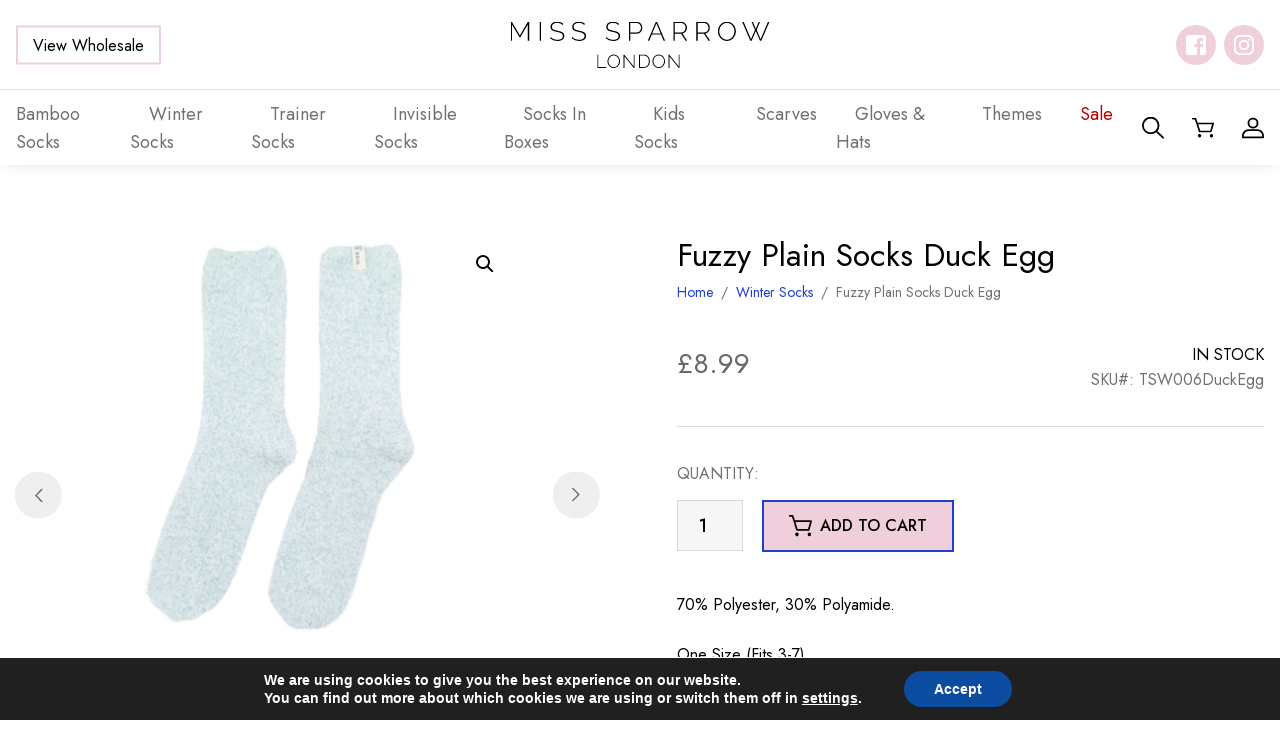

--- FILE ---
content_type: text/html; charset=UTF-8
request_url: https://misssparrow.com/product/fuzzy-plain-socks-duck-egg/
body_size: 31711
content:
<!DOCTYPE html><html lang="en-US"><head><meta name="google-site-verification" content="W-TvpVrK7ImhQuUk1d0wdU9qZVZ6yuaLwcJkmF2_UtY" /><meta charset="UTF-8" /><meta name="viewport" content="width=device-width, initial-scale=1, shrink-to-fit=no" /><meta name="theme-color" content="" /><link rel="preconnect" href="https://fonts.googleapis.com"><link rel="preconnect" href="https://fonts.gstatic.com" crossorigin><link href="https://fonts.googleapis.com/css2?family=Jost:wght@400;500&display=swap" rel="stylesheet"><meta name='robots' content='index, follow, max-image-preview:large, max-snippet:-1, max-video-preview:-1' /><link media="all" href="https://misssparrow.com/app/cache/autoptimize/css/autoptimize_6971d0525dd0e223e9cb54f2372bf730.css" rel="stylesheet" /><link media="only screen and (max-width: 768px)" href="https://misssparrow.com/app/cache/autoptimize/css/autoptimize_645e25746732f92ab8912b8a07744c57.css" rel="stylesheet" /><title>Fuzzy Plain Socks Duck Egg - Miss Sparrow</title><link rel="canonical" href="https://misssparrow.com/product/fuzzy-plain-socks-duck-egg/" /><meta property="og:locale" content="en_US" /><meta property="og:type" content="article" /><meta property="og:title" content="Fuzzy Plain Socks Duck Egg - Miss Sparrow" /><meta property="og:description" content="70% Polyester, 30% Polyamide.  One Size (Fits 3-7) Brand: Miss Sparrow Designed in Britain" /><meta property="og:url" content="https://misssparrow.com/product/fuzzy-plain-socks-duck-egg/" /><meta property="og:site_name" content="Miss Sparrow" /><meta property="article:modified_time" content="2025-12-19T00:14:03+00:00" /><meta property="og:image" content="https://misssparrow.com/app/uploads/2023/10/TSW006DuckEgg-7.png" /><meta property="og:image:width" content="1080" /><meta property="og:image:height" content="1080" /><meta property="og:image:type" content="image/png" /><meta name="twitter:card" content="summary_large_image" /> <script type="application/ld+json" class="yoast-schema-graph">{"@context":"https://schema.org","@graph":[{"@type":"WebSite","@id":"https://misssparrow.com/#website","url":"https://misssparrow.com/","name":"Miss Sparrow","description":"Just another WordPress site","potentialAction":[{"@type":"SearchAction","target":{"@type":"EntryPoint","urlTemplate":"https://misssparrow.com/?s={search_term_string}"},"query-input":"required name=search_term_string"}],"inLanguage":"en-US"},{"@type":"ImageObject","inLanguage":"en-US","@id":"https://misssparrow.com/product/fuzzy-plain-socks-duck-egg/#primaryimage","url":"https://misssparrow.com/app/uploads/2023/10/TSW006DuckEgg-7.png","contentUrl":"https://misssparrow.com/app/uploads/2023/10/TSW006DuckEgg-7.png","width":1080,"height":1080},{"@type":"WebPage","@id":"https://misssparrow.com/product/fuzzy-plain-socks-duck-egg/#webpage","url":"https://misssparrow.com/product/fuzzy-plain-socks-duck-egg/","name":"Fuzzy Plain Socks Duck Egg - Miss Sparrow","isPartOf":{"@id":"https://misssparrow.com/#website"},"primaryImageOfPage":{"@id":"https://misssparrow.com/product/fuzzy-plain-socks-duck-egg/#primaryimage"},"datePublished":"2023-10-03T10:05:10+00:00","dateModified":"2025-12-19T00:14:03+00:00","breadcrumb":{"@id":"https://misssparrow.com/product/fuzzy-plain-socks-duck-egg/#breadcrumb"},"inLanguage":"en-US","potentialAction":[{"@type":"ReadAction","target":["https://misssparrow.com/product/fuzzy-plain-socks-duck-egg/"]}]},{"@type":"BreadcrumbList","@id":"https://misssparrow.com/product/fuzzy-plain-socks-duck-egg/#breadcrumb","itemListElement":[{"@type":"ListItem","position":1,"name":"Home","item":"https://misssparrow.com/"},{"@type":"ListItem","position":2,"name":"Shop","item":"https://misssparrow.com/shop/"},{"@type":"ListItem","position":3,"name":"Fuzzy Plain Socks Duck Egg"}]}]}</script> <link rel="alternate" type="application/rss+xml" title="Miss Sparrow &raquo; Feed" href="https://misssparrow.com/feed/" /><link rel="alternate" type="application/rss+xml" title="Miss Sparrow &raquo; Comments Feed" href="https://misssparrow.com/comments/feed/" /><link rel="alternate" type="application/rss+xml" title="Miss Sparrow &raquo; Fuzzy Plain Socks Duck Egg Comments Feed" href="https://misssparrow.com/product/fuzzy-plain-socks-duck-egg/feed/" /> <script type="d2579caa4ac06237179fff69-text/javascript" src="https://misssparrow.com/wp/wp-includes/js/jquery/jquery.min.js?ver=3.7.1" id="jquery-core-js"></script> <script type="d2579caa4ac06237179fff69-text/javascript" id="jquery-js-after">if (typeof (window.wpfReadyList) == "undefined") {
			var v = jQuery.fn.jquery;
			if (v && parseInt(v) >= 3 && window.self === window.top) {
				var readyList=[];
				window.originalReadyMethod = jQuery.fn.ready;
				jQuery.fn.ready = function(){
					if(arguments.length && arguments.length > 0 && typeof arguments[0] === "function") {
						readyList.push({"c": this, "a": arguments});
					}
					return window.originalReadyMethod.apply( this, arguments );
				};
				window.wpfReadyList = readyList;
			}}</script> <script type="d2579caa4ac06237179fff69-text/javascript" id="wc-add-to-cart-js-extra">var wc_add_to_cart_params = {"ajax_url":"\/wp\/wp-admin\/admin-ajax.php","wc_ajax_url":"\/?wc-ajax=%%endpoint%%","i18n_view_cart":"View cart","cart_url":"https:\/\/misssparrow.com\/cart\/","is_cart":"","cart_redirect_after_add":"no"};</script> <script type="d2579caa4ac06237179fff69-text/javascript" id="wc-single-product-js-extra">var wc_single_product_params = {"i18n_required_rating_text":"Please select a rating","review_rating_required":"yes","flexslider":{"rtl":false,"animation":"slide","smoothHeight":true,"directionNav":true,"controlNav":"thumbnails","slideshow":false,"animationSpeed":500,"animationLoop":false,"allowOneSlide":false},"zoom_enabled":"1","zoom_options":[],"photoswipe_enabled":"1","photoswipe_options":{"shareEl":false,"closeOnScroll":false,"history":false,"hideAnimationDuration":0,"showAnimationDuration":0},"flexslider_enabled":"1"};</script> <script type="d2579caa4ac06237179fff69-text/javascript" id="woocommerce-js-extra">var woocommerce_params = {"ajax_url":"\/wp\/wp-admin\/admin-ajax.php","wc_ajax_url":"\/?wc-ajax=%%endpoint%%"};</script> <link rel="https://api.w.org/" href="https://misssparrow.com/wp-json/" /><link rel="alternate" type="application/json" href="https://misssparrow.com/wp-json/wp/v2/product/82035" /><link rel="alternate" type="application/json+oembed" href="https://misssparrow.com/wp-json/oembed/1.0/embed?url=https%3A%2F%2Fmisssparrow.com%2Fproduct%2Ffuzzy-plain-socks-duck-egg%2F" /><link rel="alternate" type="text/xml+oembed" href="https://misssparrow.com/wp-json/oembed/1.0/embed?url=https%3A%2F%2Fmisssparrow.com%2Fproduct%2Ffuzzy-plain-socks-duck-egg%2F&#038;format=xml" /><meta name="framework" content="Redux 4.3.9" /> <noscript><style>.woocommerce-product-gallery{ opacity: 1 !important; }</style></noscript><link rel="icon" href="https://misssparrow.com/app/uploads/2022/05/cropped-favicon-32x32.png" sizes="32x32" /><link rel="icon" href="https://misssparrow.com/app/uploads/2022/05/cropped-favicon-192x192.png" sizes="192x192" /><link rel="apple-touch-icon" href="https://misssparrow.com/app/uploads/2022/05/cropped-favicon-180x180.png" /><meta name="msapplication-TileImage" content="https://misssparrow.com/app/uploads/2022/05/cropped-favicon-270x270.png" /></head><body class="product-template-default single single-product postid-82035 theme-Sprout woocommerce woocommerce-page woocommerce-no-js 	 "> <a href="#content" class="sr-only sr-only-focusable skippy"> <span>Skip to main content</span> </a><header id="site-header"><div class="top-bar"><div class="container"> <a
 class="btn btn-secondary "
 role="button"
 href="https://misssparrow.com/wholesale-log-in-register/" 
> View Wholesale </a> <a href="https://misssparrow.com"> <img class="logo" src="https://misssparrow.com/app/themes/Sprout/dist/images/logo.svg" alt="Miss Sparrow" aria-label="Miss Sparrow Home" width="167" height="56"/> </a><div class="social-icons"><div class="social-icon-wrapper"> <a
 href="https://www.facebook.com/MissSparrowLondon/"
 rel="noopener"
 target="_blank"
 class="social-icon facebook"
 aria-label="Follow us on facebook"
 > </a></div><div class="social-icon-wrapper"> <a
 href="https://instagram.com/MissSparrowLondon"
 rel="noopener"
 target="_blank"
 class="social-icon instagram"
 aria-label="Follow us on instagram"
 > </a></div></div> <button type="button" class="toggle nav-menu" aria-label="Toggle Menu" data-toggle="open" data-target="#bottom-bar" aria-controls="mobile-menu" aria-expanded="false"> <span></span> <span></span> <span></span> </button></div></div><nav class="container navbar" id="bottom-bar"><ul class="menu"><li class="nav-item  menu-item menu-item-type-taxonomy menu-item-object-product_cat menu-item-61498 menu-item-has-children "> <a class="nav-link" href="https://misssparrow.com/product-category/socks/" tabindex="0"> <span>Bamboo Socks</span> </a><ul class="sub-menu"><li class="nav-item  menu-item menu-item-type-taxonomy menu-item-object-product_cat menu-item-61500"> <a class="nav-link" href="https://misssparrow.com/product-category/socks/mens/" tabindex="0"> <span>Mens</span> </a></li><li class="nav-item  menu-item menu-item-type-taxonomy menu-item-object-product_cat menu-item-61501"> <a class="nav-link" href="https://misssparrow.com/product-category/socks/womens/" tabindex="0"> <span>Womens</span> </a></li></ul></li><li class="nav-item  menu-item menu-item-type-taxonomy menu-item-object-product_cat current-product-ancestor current-menu-parent current-product-parent menu-item-82018 "> <a class="nav-link" href="https://misssparrow.com/product-category/winter-socks/" tabindex="0"> <span>Winter Socks</span> </a></li><li class="nav-item  menu-item menu-item-type-taxonomy menu-item-object-product_cat menu-item-61519 menu-item-has-children "> <a class="nav-link" href="https://misssparrow.com/product-category/trainer-socks/" tabindex="0"> <span>Trainer Socks</span> </a><ul class="sub-menu"><li class="nav-item  menu-item menu-item-type-taxonomy menu-item-object-product_cat menu-item-61520"> <a class="nav-link" href="https://misssparrow.com/product-category/trainer-socks/mens-1/" tabindex="0"> <span>Mens</span> </a></li><li class="nav-item  menu-item menu-item-type-taxonomy menu-item-object-product_cat menu-item-61521"> <a class="nav-link" href="https://misssparrow.com/product-category/trainer-socks/womens-1/" tabindex="0"> <span>Womens</span> </a></li></ul></li><li class="nav-item  menu-item menu-item-type-taxonomy menu-item-object-product_cat menu-item-97058 "> <a class="nav-link" href="https://misssparrow.com/product-category/invisible-socks/" tabindex="0"> <span>Invisible Socks</span> </a></li><li class="nav-item  menu-item menu-item-type-taxonomy menu-item-object-product_cat menu-item-61518 "> <a class="nav-link" href="https://misssparrow.com/product-category/socks-in-boxes/" tabindex="0"> <span>Socks In Boxes</span> </a></li><li class="nav-item  menu-item menu-item-type-taxonomy menu-item-object-product_cat menu-item-61511 menu-item-has-children "> <a class="nav-link" href="https://misssparrow.com/product-category/kids-socks/" tabindex="0"> <span>Kids Socks</span> </a><ul class="sub-menu"><li class="nav-item  menu-item menu-item-type-taxonomy menu-item-object-product_cat menu-item-61512"> <a class="nav-link" href="https://misssparrow.com/product-category/kids-socks/boys-socks/" tabindex="0"> <span>Boys Socks</span> </a></li><li class="nav-item  menu-item menu-item-type-taxonomy menu-item-object-product_cat menu-item-61513"> <a class="nav-link" href="https://misssparrow.com/product-category/kids-socks/girls-socks/" tabindex="0"> <span>Girls Socks</span> </a></li><li class="nav-item  menu-item menu-item-type-taxonomy menu-item-object-product_cat menu-item-61514"> <a class="nav-link" href="https://misssparrow.com/product-category/kids-socks/socks-box-sets/" tabindex="0"> <span>Socks Box Sets</span> </a></li></ul></li><li class="nav-item  menu-item menu-item-type-taxonomy menu-item-object-product_cat menu-item-61516 menu-item-has-children "> <a class="nav-link" href="https://misssparrow.com/product-category/scarves/" tabindex="0"> <span>Scarves</span> </a><ul class="sub-menu"><li class="nav-item  menu-item menu-item-type-taxonomy menu-item-object-product_cat menu-item-80357"> <a class="nav-link" href="https://misssparrow.com/product-category/scarves/a-w/" tabindex="0"> <span>A/W</span> </a></li><li class="nav-item  menu-item menu-item-type-taxonomy menu-item-object-product_cat menu-item-80358"> <a class="nav-link" href="https://misssparrow.com/product-category/scarves/s-s/" tabindex="0"> <span>S/S</span> </a></li></ul></li><li class="nav-item  menu-item menu-item-type-taxonomy menu-item-object-product_cat menu-item-61508 menu-item-has-children "> <a class="nav-link" href="https://misssparrow.com/product-category/gloves-hats/" tabindex="0"> <span>Gloves &amp; Hats</span> </a><ul class="sub-menu"><li class="nav-item  menu-item menu-item-type-taxonomy menu-item-object-product_cat menu-item-61509"> <a class="nav-link" href="https://misssparrow.com/product-category/gloves-hats/gloves/" tabindex="0"> <span>Gloves</span> </a></li><li class="nav-item  menu-item menu-item-type-taxonomy menu-item-object-product_cat menu-item-61510"> <a class="nav-link" href="https://misssparrow.com/product-category/gloves-hats/hats/" tabindex="0"> <span>Hats</span> </a></li></ul></li><li class="nav-item  menu-item menu-item-type-taxonomy menu-item-object-product_cat menu-item-98467 menu-item-has-children "> <a class="nav-link" href="https://misssparrow.com/product-category/themes/" tabindex="0"> <span>Themes</span> </a><ul class="sub-menu"><li class="nav-item  menu-item menu-item-type-taxonomy menu-item-object-product_cat menu-item-98476"> <a class="nav-link" href="https://misssparrow.com/product-category/themes/plants-flowers/" tabindex="0"> <span>Plants&amp;Flowers</span> </a></li><li class="nav-item  menu-item menu-item-type-taxonomy menu-item-object-product_cat menu-item-98477"> <a class="nav-link" href="https://misssparrow.com/product-category/themes/cats-dogs/" tabindex="0"> <span>Cats&amp;Dogs/Pets</span> </a></li><li class="nav-item  menu-item menu-item-type-taxonomy menu-item-object-product_cat menu-item-98480"> <a class="nav-link" href="https://misssparrow.com/product-category/themes/farm-animals/" tabindex="0"> <span>FarmAnimals</span> </a></li><li class="nav-item  menu-item menu-item-type-taxonomy menu-item-object-product_cat menu-item-98481"> <a class="nav-link" href="https://misssparrow.com/product-category/themes/wildlife/" tabindex="0"> <span>Wildlife</span> </a></li><li class="nav-item  menu-item menu-item-type-taxonomy menu-item-object-product_cat menu-item-98484"> <a class="nav-link" href="https://misssparrow.com/product-category/themes/occasions/" tabindex="0"> <span>Occasions</span> </a></li><li class="nav-item  menu-item menu-item-type-taxonomy menu-item-object-product_cat menu-item-98485"> <a class="nav-link" href="https://misssparrow.com/product-category/themes/sports-leisure/" tabindex="0"> <span>Sports&amp;Leisure</span> </a></li><li class="nav-item  menu-item menu-item-type-taxonomy menu-item-object-product_cat menu-item-98488"> <a class="nav-link" href="https://misssparrow.com/product-category/themes/hobbies/" tabindex="0"> <span>Hobbies</span> </a></li><li class="nav-item  menu-item menu-item-type-taxonomy menu-item-object-product_cat menu-item-98489"> <a class="nav-link" href="https://misssparrow.com/product-category/themes/food-drink/" tabindex="0"> <span>Food&amp;Drink</span> </a></li><li class="nav-item  menu-item menu-item-type-taxonomy menu-item-object-product_cat menu-item-98490"> <a class="nav-link" href="https://misssparrow.com/product-category/themes/vehicles-travel/" tabindex="0"> <span>Vehicles&amp;Travel</span> </a></li><li class="nav-item  menu-item menu-item-type-taxonomy menu-item-object-product_cat menu-item-98491"> <a class="nav-link" href="https://misssparrow.com/product-category/themes/landscapes/" tabindex="0"> <span>Landscapes</span> </a></li><li class="nav-item  menu-item menu-item-type-taxonomy menu-item-object-product_cat menu-item-98492"> <a class="nav-link" href="https://misssparrow.com/product-category/themes/spots-stripes/" tabindex="0"> <span>Spots&amp;Stripes</span> </a></li><li class="nav-item  menu-item menu-item-type-taxonomy menu-item-object-product_cat menu-item-98493"> <a class="nav-link" href="https://misssparrow.com/product-category/themes/science/" tabindex="0"> <span>Science</span> </a></li><li class="nav-item  menu-item menu-item-type-taxonomy menu-item-object-product_cat menu-item-98494"> <a class="nav-link" href="https://misssparrow.com/product-category/themes/myth/" tabindex="0"> <span>Myth</span> </a></li><li class="nav-item  menu-item menu-item-type-taxonomy menu-item-object-product_cat menu-item-98495"> <a class="nav-link" href="https://misssparrow.com/product-category/themes/xmas/" tabindex="0"> <span>Xmas</span> </a></li></ul></li><li class="nav-item sale menu-item menu-item-type-taxonomy menu-item-object-product_cat menu-item-61515 "> <a class="nav-link" href="https://misssparrow.com/product-category/sale/" tabindex="0"> <span>Sale</span> </a></li> <a
 class="btn btn-secondary "
 role="button"
 href="https://misssparrow.com/wholesale-log-in-register/" 
> View Wholesale </a><div class="social-icons-mobile"><div class="social-icons"><div class="social-icon-wrapper"> <a
 href="https://www.facebook.com/MissSparrowLondon/"
 rel="noopener"
 target="_blank"
 class="social-icon facebook"
 aria-label="Follow us on facebook"
 > </a></div><div class="social-icon-wrapper"> <a
 href="https://instagram.com/MissSparrowLondon"
 rel="noopener"
 target="_blank"
 class="social-icon instagram"
 aria-label="Follow us on instagram"
 > </a></div></div></div></ul><div class="right-menu"> <button type="button" class="icon-link toggle" aria-label="Search" data-toggle="open" data-target="#search-form" data-focus="#s" aria-controls="search-form" aria-expanded="false"> <svg xmlns="http://www.w3.org/2000/svg" width="22.2" height="21.378" viewBox="0 0 22.2 21.378"><path data-name="Path 32" d="M21.929 19.858l-6.312-6.078a8.231 8.231 0 001.958-5.318 8.794 8.794 0 10-8.788 8.462 8.958 8.958 0 005.522-1.885l6.311 6.077a.951.951 0 001.309 0 .867.867 0 000-1.258zM1.85 8.458a6.942 6.942 0 116.937 6.68A6.82 6.82 0 011.85 8.463z" fill="currentColor"/></svg> </button> <a class="icon-link" href="https://misssparrow.com/cart/" aria-label="Shopping Basket"> <svg xmlns="http://www.w3.org/2000/svg" width="23.375" height="21.5" viewBox="0 0 23.375 21.5"><path data-name="Path 33" d="M23.192 5.457a.917.917 0 00-.716-.337H6.042L4.449.583a.9.9 0 00-.853-.584h-2.7a.855.855 0 100 1.707h2.055l1.587 4.52 2.694 8.525a.9.9 0 00.861.608h11.883a.893.893 0 00.866-.625l2.5-8.534a.819.819 0 00-.15-.743zm-3.9 8.2H8.76L6.602 6.83h14.69z" fill="currentColor"/><circle data-name="Ellipse 1" cx="1.798" cy="1.798" r="1.798" transform="rotate(-45 25.657 2.781)" fill="currentColor"/><circle data-name="Ellipse 2" cx="1.798" cy="1.798" transform="rotate(-13.282 84.926 -70.702)" fill="currentColor" r="1.798"/></svg> </a> <a class="icon-link" href="https://misssparrow.com/my-account/" aria-label="My Account"> <svg xmlns="http://www.w3.org/2000/svg" width="22.771" height="21.474" viewBox="0 0 22.771 21.474"><g data-name="Group 8"><path data-name="Path 34" d="M11.386 11.272a5.637 5.637 0 115.637-5.637 5.643 5.643 0 01-5.637 5.637zm0-9.376a3.739 3.739 0 103.739 3.739 3.744 3.744 0 00-3.739-3.737z" fill="currentColor"/></g><g data-name="Group 9"><path data-name="Path 35" d="M21.822 21.475H.948a.949.949 0 01-.949-.949v-1.691a6.855 6.855 0 016.847-6.848h9.076a6.856 6.856 0 016.848 6.848v1.691a.949.949 0 01-.948.949zm-19.925-1.9h18.976v-.742a4.956 4.956 0 00-4.951-4.95H6.846a4.956 4.956 0 00-4.95 4.95z" fill="currentColor"/></g></svg> </a></div></nav></header><div id="search-form"><div class="background-image"> <img alt="" class="image lazyload" id="" src="[data-uri]" data-src="https://misssparrow.com/app/uploads/2022/06/foliage-1900x450.jpg" data-srcset="" /></div><div class="container"><form action="https://misssparrow.com"><div class="close" aria-label="Close Search Form" data-toggle="open" data-target="#search-form" data-focus="#s" aria-controls="search-form" aria-expanded="false"> <span></span> <span></span></div><div class="h4">Search site...</div><div class="s-wrapper"> <input id="s" name="s" type="text" aria-label="Search site" placeholder="Search..."> <button
 class="btn btn-primary "
 role="button" 
> Search </button></div></form></div></div><main id="content"><div class="woocommerce-notices-wrapper"></div><div class="container"><div
 id="product-82035" class="product type-product post-82035 status-publish first instock product_cat-winter-socks has-post-thumbnail taxable shipping-taxable purchasable product-type-simple"><div class="woocommerce-product-gallery woocommerce-product-gallery--with-images woocommerce-product-gallery--columns-4 images" data-columns="4" style="opacity: 0; transition: opacity .25s ease-in-out;"><div class="woocommerce-product-gallery__wrapper"><div data-thumb="https://misssparrow.com/app/uploads/2023/10/TSW006DuckEgg-7-100x100.png" data-thumb-alt="" class="woocommerce-product-gallery__image"><a href="https://misssparrow.com/app/uploads/2023/10/TSW006DuckEgg-7.png"><img width="428" height="428" src="https://misssparrow.com/app/uploads/2023/10/TSW006DuckEgg-7-428x428.png" class="wp-post-image" alt="" title="TSW006DuckEgg 7" data-caption="" data-src="https://misssparrow.com/app/uploads/2023/10/TSW006DuckEgg-7.png" data-large_image="https://misssparrow.com/app/uploads/2023/10/TSW006DuckEgg-7.png" data-large_image_width="1080" data-large_image_height="1080" decoding="async" fetchpriority="high" srcset="https://misssparrow.com/app/uploads/2023/10/TSW006DuckEgg-7-428x428.png 428w, https://misssparrow.com/app/uploads/2023/10/TSW006DuckEgg-7-300x300.png 300w, https://misssparrow.com/app/uploads/2023/10/TSW006DuckEgg-7-150x150.png 150w, https://misssparrow.com/app/uploads/2023/10/TSW006DuckEgg-7-250x250.png 250w, https://misssparrow.com/app/uploads/2023/10/TSW006DuckEgg-7-270x270.png 270w, https://misssparrow.com/app/uploads/2023/10/TSW006DuckEgg-7-100x100.png 100w" sizes="(max-width: 428px) 100vw, 428px" /></a></div><div data-thumb="https://misssparrow.com/app/uploads/2023/10/tsw006-duck-egg-9-100x100.png" data-thumb-alt="" class="woocommerce-product-gallery__image"><a href="https://misssparrow.com/app/uploads/2023/10/tsw006-duck-egg-9.png"><img width="428" height="428" src="https://misssparrow.com/app/uploads/2023/10/tsw006-duck-egg-9-428x428.png" class="" alt="" title="tsw006 duck egg 9" data-caption="" data-src="https://misssparrow.com/app/uploads/2023/10/tsw006-duck-egg-9.png" data-large_image="https://misssparrow.com/app/uploads/2023/10/tsw006-duck-egg-9.png" data-large_image_width="1080" data-large_image_height="1080" decoding="async" srcset="https://misssparrow.com/app/uploads/2023/10/tsw006-duck-egg-9-428x428.png 428w, https://misssparrow.com/app/uploads/2023/10/tsw006-duck-egg-9-300x300.png 300w, https://misssparrow.com/app/uploads/2023/10/tsw006-duck-egg-9-150x150.png 150w, https://misssparrow.com/app/uploads/2023/10/tsw006-duck-egg-9-250x250.png 250w, https://misssparrow.com/app/uploads/2023/10/tsw006-duck-egg-9-270x270.png 270w, https://misssparrow.com/app/uploads/2023/10/tsw006-duck-egg-9-100x100.png 100w" sizes="(max-width: 428px) 100vw, 428px" /></a></div></div></div><div
 class="summary entry-summary"><h1 class="product_title entry-title">Fuzzy Plain Socks Duck Egg</h1><nav class="woocommerce-breadcrumb" aria-label="Breadcrumb"><a href="https://misssparrow.com">Home</a><span class="separator">&nbsp;&nbsp;/&nbsp;&nbsp;</span><a href="https://misssparrow.com/product-category/winter-socks/">Winter Socks</a><span class="separator">&nbsp;&nbsp;/&nbsp;&nbsp;</span>Fuzzy Plain Socks Duck Egg</nav><div class="price-sku-stock"><p class="price"><span class="woocommerce-Price-amount amount"><bdi><span class="woocommerce-Price-currencySymbol">&pound;</span>8.99</bdi></span></p><div class="stock-sku"><div class="stock"><p class="stock in-stock">In stock</p></div><div class="sku"> SKU#:
 TSW006DuckEgg</div></div></div><form class="cart" action="https://misssparrow.com/product/fuzzy-plain-socks-duck-egg/" method="post" enctype='multipart/form-data'><div class="quantity-title">QUANTITY:</div><div class="quantity"> <label class="screen-reader-text" for="quantity_6971fca5631dd">Fuzzy Plain Socks Duck Egg quantity</label> <input
 type="number"
 id="quantity_6971fca5631dd"
 class="input-text qty text"
 name="quantity"
 value="1"
 aria-label="Product quantity"
 size="4"
 min=""
 max="739"
 step="1"
 placeholder=""
 inputmode="numeric"
 autocomplete="off"
 /></div> <button
 class="btn btn-primary single_add_to_cart_button button alt"
 role="button"
 type="submit"
 value="82035"
 name="add-to-cart" 
> <svg xmlns="http://www.w3.org/2000/svg" width="23.375" height="21.5" viewBox="0 0 23.375 21.5"><path data-name="Path 33" d="M23.192 5.457a.917.917 0 00-.716-.337H6.042L4.449.583a.9.9 0 00-.853-.584h-2.7a.855.855 0 100 1.707h2.055l1.587 4.52 2.694 8.525a.9.9 0 00.861.608h11.883a.893.893 0 00.866-.625l2.5-8.534a.819.819 0 00-.15-.743zm-3.9 8.2H8.76L6.602 6.83h14.69z" fill="currentColor"/><circle data-name="Ellipse 1" cx="1.798" cy="1.798" r="1.798" transform="rotate(-45 25.657 2.781)" fill="currentColor"/><circle data-name="Ellipse 2" cx="1.798" cy="1.798" transform="rotate(-13.282 84.926 -70.702)" fill="currentColor" r="1.798"/></svg> Add to cart </button></form><div class="woocommerce-product-details__short-description"><p>70% Polyester, 30% Polyamide.</p><p>One Size (Fits 3-7)<br /> Brand: Miss Sparrow<br /> Designed in Britain</p></div></div><div class="full-width-spacer breakout"></div><section
 class="related-products "
 aria-labelledby="related-products-heading"
><h2 id="related-products-heading">You may also like...</h2><ul class="products columns-5"><li class="product type-product post-99705 status-publish outofstock product_cat-themes product_cat-wildlife product_cat-winter-socks product_cat-xmas has-post-thumbnail taxable shipping-taxable purchasable product-type-simple" ><div class="image-container"> <a href="https://misssparrow.com/product/winter-xmas-sausage-dogs-duck-egg/" aria-label="Winter Xmas Sausage Dogs Duck Egg" tabindex="-1" class="flip-wrapper no-flip"> <img alt="" class=" lazyload" id="" src="[data-uri]" data-src="https://misssparrow.com/app/uploads/2025/06/TSW032-Duck-Egg-2-270x270.png" data-srcset="https://misssparrow.com/app/uploads/2025/06/TSW032-Duck-Egg-2-270x270.png 270w, https://misssparrow.com/app/uploads/2025/06/TSW032-Duck-Egg-2-150x150.png 150w, https://misssparrow.com/app/uploads/2025/06/TSW032-Duck-Egg-2-250x250.png 250w, https://misssparrow.com/app/uploads/2025/06/TSW032-Duck-Egg-2-100x100.png 100w" /> </a><div class="quick-add"><div class="quick-add-title">Quick Add</div><div class="options"> <a class="option" href="https://misssparrow.com/product/winter-xmas-sausage-dogs-duck-egg/?add-to-cart=99741" tabindex="-1">Add to Cart </a></div></div></div> <a class="details" href="https://misssparrow.com/product/winter-xmas-sausage-dogs-duck-egg/"><h3 class="title">Winter Xmas Sausage Dogs Duck Egg</h3><div class="wrapper"><div class="price"><span class="woocommerce-Price-amount amount"><bdi><span class="woocommerce-Price-currencySymbol">&pound;</span>9.99</bdi></span></div><div class="sku"></div></div> </a></li><li class="product type-product post-99741 status-publish instock product_cat-cats-dogs product_cat-themes product_cat-winter-socks product_cat-xmas has-post-thumbnail taxable shipping-taxable purchasable product-type-simple" ><div class="image-container"> <a href="https://misssparrow.com/product/winter-xmas-sausage-dogs-denim/" aria-label="Winter Xmas Sausage Dogs Denim" tabindex="-1" class="flip-wrapper no-flip"> <img alt="" class=" lazyload" id="" src="[data-uri]" data-src="https://misssparrow.com/app/uploads/2025/06/TSW032-Denim-3-270x270.png" data-srcset="https://misssparrow.com/app/uploads/2025/06/TSW032-Denim-3-270x270.png 270w, https://misssparrow.com/app/uploads/2025/06/TSW032-Denim-3-150x150.png 150w, https://misssparrow.com/app/uploads/2025/06/TSW032-Denim-3-250x250.png 250w, https://misssparrow.com/app/uploads/2025/06/TSW032-Denim-3-100x100.png 100w" /> </a><div class="quick-add"><div class="quick-add-title">Quick Add</div><div class="options"> <a class="option" href="https://misssparrow.com/product/winter-xmas-sausage-dogs-denim/?add-to-cart=99732" tabindex="-1">Add to Cart </a></div></div></div> <a class="details" href="https://misssparrow.com/product/winter-xmas-sausage-dogs-denim/"><h3 class="title">Winter Xmas Sausage Dogs Denim</h3><div class="wrapper"><div class="price"><span class="woocommerce-Price-amount amount"><bdi><span class="woocommerce-Price-currencySymbol">&pound;</span>9.99</bdi></span></div><div class="sku"></div></div> </a></li><li class="product type-product post-99732 status-publish instock product_cat-cats-dogs product_cat-themes product_cat-winter-socks product_cat-xmas has-post-thumbnail taxable shipping-taxable purchasable product-type-simple" ><div class="image-container"> <a href="https://misssparrow.com/product/winter-happy-cats-dusky-pink/" aria-label="Winter Happy Cats Dusky Pink" tabindex="-1" class="flip-wrapper no-flip"> <img alt="" class=" lazyload" id="" src="[data-uri]" data-src="https://misssparrow.com/app/uploads/2025/06/TSW028-Dusky-Pink-4-270x270.png" data-srcset="https://misssparrow.com/app/uploads/2025/06/TSW028-Dusky-Pink-4-270x270.png 270w, https://misssparrow.com/app/uploads/2025/06/TSW028-Dusky-Pink-4-150x150.png 150w, https://misssparrow.com/app/uploads/2025/06/TSW028-Dusky-Pink-4-250x250.png 250w, https://misssparrow.com/app/uploads/2025/06/TSW028-Dusky-Pink-4-100x100.png 100w" /> </a><div class="quick-add"><div class="quick-add-title">Quick Add</div><div class="options"> <a class="option" href="https://misssparrow.com/product/winter-happy-cats-dusky-pink/?add-to-cart=99714" tabindex="-1">Add to Cart </a></div></div></div> <a class="details" href="https://misssparrow.com/product/winter-happy-cats-dusky-pink/"><h3 class="title">Winter Happy Cats Dusky Pink</h3><div class="wrapper"><div class="price"><span class="woocommerce-Price-amount amount"><bdi><span class="woocommerce-Price-currencySymbol">&pound;</span>9.99</bdi></span></div><div class="sku"></div></div> </a></li></ul></section> <a
 class="btn btn-primary back-to-category"
 role="button"
 href="https://misssparrow.com/product-category/winter-socks/" 
> <svg xmlns="http://www.w3.org/2000/svg" width="14.609" height="10.625" viewBox="0 0 14.609 10.625"><path fill="currentColor" data-name="Path 4388" d="M5.782 10.43a.664.664 0 000-.939L2.267 5.977h11.678a.664.664 0 000-1.328H2.267l3.515-3.515a.664.664 0 00-.939-.939L.195 4.843l-.036.039-.008.009a.636.636 0 00-.05.071l-.01.016a.651.651 0 00-.039.077l-.022.061a.629.629 0 00-.015.062l-.009.059v.14l.008.052v.007l.014.055a.667.667 0 00.082.174v.005l.035.048a.665.665 0 00.045.05l4.653 4.662a.664.664 0 00.939 0z"/></svg> Back to Winter Socks </a></div></div></main><footer id="site-footer"><section
 class="delivery breakout wp-block"
 aria-label="delivery-message"
><div class="container"> <a href="https://misssparrow.com/delivery/" class="delivery-message"> <img class="lazyload delivery-icon" src="[data-uri]" data-src="https://misssparrow.com/app/themes/Sprout/dist/images/icons/delivery.svg" alt="delivery truck icon" width="32" height="23"> FREE DELIVERY WHEN YOU SPEND OVER £50 </a></div></section><div class="instagram-feed wp-block "><div class="container"><div class="heading"><h2> <a href="https://instagram.com/MissSparrowLondon" target="_blank" rel="noopeener"> @MissSparrowLondon </a></h2><div class="sub-heading"></div></div><div id="sb_instagram"  class="sbi sbi_mob_col_1 sbi_tab_col_4 sbi_col_6 sbi_width_resp" style="padding-bottom: 10px;" data-feedid="*1"  data-res="auto" data-cols="6" data-colsmobile="1" data-colstablet="4" data-num="6" data-nummobile="6" data-shortcode-atts="{&quot;feed&quot;:&quot;1&quot;,&quot;cachetime&quot;:30}"  data-postid="82035" data-locatornonce="8cdfa303f5" data-sbi-flags="favorLocal"><div id="sbi_images"  style="padding: 5px;"><div class="sbi_item sbi_type_image sbi_new sbi_transition" id="sbi_18004944778709599" data-date="1687428684"><div class="sbi_photo_wrap"> <a class="sbi_photo" href="https://www.instagram.com/p/CtyfCCkLyMF/" target="_blank" rel="noopener nofollow" data-full-res="https://scontent-lhr6-2.cdninstagram.com/v/t51.29350-15/355820183_176161135220369_6589933888272991543_n.heic?stp=dst-jpg&#038;_nc_cat=100&#038;ccb=1-7&#038;_nc_sid=c4dd86&#038;_nc_ohc=nEorI6HIhi4AX8POePf&#038;_nc_ht=scontent-lhr6-2.cdninstagram.com&#038;edm=ANo9K5cEAAAA&#038;oh=00_AfBor-ZK_Ldg47q6SNMW1Mn0f-cMcONDhHY1sFtVk4G1ZA&#038;oe=65747689" data-img-src-set="{&quot;d&quot;:&quot;https:\/\/scontent-lhr6-2.cdninstagram.com\/v\/t51.29350-15\/355820183_176161135220369_6589933888272991543_n.heic?stp=dst-jpg&amp;_nc_cat=100&amp;ccb=1-7&amp;_nc_sid=c4dd86&amp;_nc_ohc=nEorI6HIhi4AX8POePf&amp;_nc_ht=scontent-lhr6-2.cdninstagram.com&amp;edm=ANo9K5cEAAAA&amp;oh=00_AfBor-ZK_Ldg47q6SNMW1Mn0f-cMcONDhHY1sFtVk4G1ZA&amp;oe=65747689&quot;,&quot;150&quot;:&quot;https:\/\/scontent-lhr6-2.cdninstagram.com\/v\/t51.29350-15\/355820183_176161135220369_6589933888272991543_n.heic?stp=dst-jpg&amp;_nc_cat=100&amp;ccb=1-7&amp;_nc_sid=c4dd86&amp;_nc_ohc=nEorI6HIhi4AX8POePf&amp;_nc_ht=scontent-lhr6-2.cdninstagram.com&amp;edm=ANo9K5cEAAAA&amp;oh=00_AfBor-ZK_Ldg47q6SNMW1Mn0f-cMcONDhHY1sFtVk4G1ZA&amp;oe=65747689&quot;,&quot;320&quot;:&quot;https:\/\/scontent-lhr6-2.cdninstagram.com\/v\/t51.29350-15\/355820183_176161135220369_6589933888272991543_n.heic?stp=dst-jpg&amp;_nc_cat=100&amp;ccb=1-7&amp;_nc_sid=c4dd86&amp;_nc_ohc=nEorI6HIhi4AX8POePf&amp;_nc_ht=scontent-lhr6-2.cdninstagram.com&amp;edm=ANo9K5cEAAAA&amp;oh=00_AfBor-ZK_Ldg47q6SNMW1Mn0f-cMcONDhHY1sFtVk4G1ZA&amp;oe=65747689&quot;,&quot;640&quot;:&quot;https:\/\/scontent-lhr6-2.cdninstagram.com\/v\/t51.29350-15\/355820183_176161135220369_6589933888272991543_n.heic?stp=dst-jpg&amp;_nc_cat=100&amp;ccb=1-7&amp;_nc_sid=c4dd86&amp;_nc_ohc=nEorI6HIhi4AX8POePf&amp;_nc_ht=scontent-lhr6-2.cdninstagram.com&amp;edm=ANo9K5cEAAAA&amp;oh=00_AfBor-ZK_Ldg47q6SNMW1Mn0f-cMcONDhHY1sFtVk4G1ZA&amp;oe=65747689&quot;}"> <span class="sbi-screenreader">💙Wear your heart on your socks 💙  Our popula</span> <img src="https://misssparrow.com/app/plugins/instagram-feed/img/placeholder.png" alt="💙Wear your heart on your socks 💙  Our popular trainer socks are perfect for the summer months 🥰 Available in our best selling styles and colours 😁  www.misssparrow.com  #misssparrow #misssparrowlondon #bamboosocks #heartsocks #wholesale #trainersocks #summerstyle"> </a></div></div><div class="sbi_item sbi_type_image sbi_new sbi_transition" id="sbi_18285133408136420" data-date="1686214184"><div class="sbi_photo_wrap"> <a class="sbi_photo" href="https://www.instagram.com/p/CtOSjsELaJ5/" target="_blank" rel="noopener nofollow" data-full-res="https://scontent-lhr6-2.cdninstagram.com/v/t51.29350-15/352149378_1573667346455673_3051764751884594433_n.heic?stp=dst-jpg&#038;_nc_cat=104&#038;ccb=1-7&#038;_nc_sid=c4dd86&#038;_nc_ohc=XL4Cvc64groAX8jcN5e&#038;_nc_ht=scontent-lhr6-2.cdninstagram.com&#038;edm=ANo9K5cEAAAA&#038;oh=00_AfAniMKcdbRhpha1H_8J0shNXHMiqPqDEkRiM_RS0BjdmA&#038;oe=6574CE37" data-img-src-set="{&quot;d&quot;:&quot;https:\/\/scontent-lhr6-2.cdninstagram.com\/v\/t51.29350-15\/352149378_1573667346455673_3051764751884594433_n.heic?stp=dst-jpg&amp;_nc_cat=104&amp;ccb=1-7&amp;_nc_sid=c4dd86&amp;_nc_ohc=XL4Cvc64groAX8jcN5e&amp;_nc_ht=scontent-lhr6-2.cdninstagram.com&amp;edm=ANo9K5cEAAAA&amp;oh=00_AfAniMKcdbRhpha1H_8J0shNXHMiqPqDEkRiM_RS0BjdmA&amp;oe=6574CE37&quot;,&quot;150&quot;:&quot;https:\/\/scontent-lhr6-2.cdninstagram.com\/v\/t51.29350-15\/352149378_1573667346455673_3051764751884594433_n.heic?stp=dst-jpg&amp;_nc_cat=104&amp;ccb=1-7&amp;_nc_sid=c4dd86&amp;_nc_ohc=XL4Cvc64groAX8jcN5e&amp;_nc_ht=scontent-lhr6-2.cdninstagram.com&amp;edm=ANo9K5cEAAAA&amp;oh=00_AfAniMKcdbRhpha1H_8J0shNXHMiqPqDEkRiM_RS0BjdmA&amp;oe=6574CE37&quot;,&quot;320&quot;:&quot;https:\/\/scontent-lhr6-2.cdninstagram.com\/v\/t51.29350-15\/352149378_1573667346455673_3051764751884594433_n.heic?stp=dst-jpg&amp;_nc_cat=104&amp;ccb=1-7&amp;_nc_sid=c4dd86&amp;_nc_ohc=XL4Cvc64groAX8jcN5e&amp;_nc_ht=scontent-lhr6-2.cdninstagram.com&amp;edm=ANo9K5cEAAAA&amp;oh=00_AfAniMKcdbRhpha1H_8J0shNXHMiqPqDEkRiM_RS0BjdmA&amp;oe=6574CE37&quot;,&quot;640&quot;:&quot;https:\/\/scontent-lhr6-2.cdninstagram.com\/v\/t51.29350-15\/352149378_1573667346455673_3051764751884594433_n.heic?stp=dst-jpg&amp;_nc_cat=104&amp;ccb=1-7&amp;_nc_sid=c4dd86&amp;_nc_ohc=XL4Cvc64groAX8jcN5e&amp;_nc_ht=scontent-lhr6-2.cdninstagram.com&amp;edm=ANo9K5cEAAAA&amp;oh=00_AfAniMKcdbRhpha1H_8J0shNXHMiqPqDEkRiM_RS0BjdmA&amp;oe=6574CE37&quot;}"> <span class="sbi-screenreader">Add a splash of colour to your summer outfits with</span> <img src="https://misssparrow.com/app/plugins/instagram-feed/img/placeholder.png" alt="Add a splash of colour to your summer outfits with our gorgeous bamboo socks 😍☀️🧦  Take a look at our full collection at www.misssparrow.com  📸 By @tragbar_und_allerliebst  #misssparrow #misssparrowlondon #bamboosocks #wholesale #retail #mrheron #summer #summerstyle"> </a></div></div><div class="sbi_item sbi_type_image sbi_new sbi_transition" id="sbi_17937363287662444" data-date="1685102068"><div class="sbi_photo_wrap"> <a class="sbi_photo" href="https://www.instagram.com/p/CstJXSvrbSh/" target="_blank" rel="noopener nofollow" data-full-res="https://scontent-lhr8-1.cdninstagram.com/v/t51.29350-15/348857917_109068598869699_7569249729831168917_n.webp?stp=dst-jpg&#038;_nc_cat=103&#038;ccb=1-7&#038;_nc_sid=c4dd86&#038;_nc_ohc=GL1uVrexqtMAX8jDUCX&#038;_nc_ht=scontent-lhr8-1.cdninstagram.com&#038;edm=ANo9K5cEAAAA&#038;oh=00_AfB2JtqhFguw31OzEXLEHntxJKWjEjVjXRrki_urFFvUQQ&#038;oe=65737521" data-img-src-set="{&quot;d&quot;:&quot;https:\/\/scontent-lhr8-1.cdninstagram.com\/v\/t51.29350-15\/348857917_109068598869699_7569249729831168917_n.webp?stp=dst-jpg&amp;_nc_cat=103&amp;ccb=1-7&amp;_nc_sid=c4dd86&amp;_nc_ohc=GL1uVrexqtMAX8jDUCX&amp;_nc_ht=scontent-lhr8-1.cdninstagram.com&amp;edm=ANo9K5cEAAAA&amp;oh=00_AfB2JtqhFguw31OzEXLEHntxJKWjEjVjXRrki_urFFvUQQ&amp;oe=65737521&quot;,&quot;150&quot;:&quot;https:\/\/scontent-lhr8-1.cdninstagram.com\/v\/t51.29350-15\/348857917_109068598869699_7569249729831168917_n.webp?stp=dst-jpg&amp;_nc_cat=103&amp;ccb=1-7&amp;_nc_sid=c4dd86&amp;_nc_ohc=GL1uVrexqtMAX8jDUCX&amp;_nc_ht=scontent-lhr8-1.cdninstagram.com&amp;edm=ANo9K5cEAAAA&amp;oh=00_AfB2JtqhFguw31OzEXLEHntxJKWjEjVjXRrki_urFFvUQQ&amp;oe=65737521&quot;,&quot;320&quot;:&quot;https:\/\/scontent-lhr8-1.cdninstagram.com\/v\/t51.29350-15\/348857917_109068598869699_7569249729831168917_n.webp?stp=dst-jpg&amp;_nc_cat=103&amp;ccb=1-7&amp;_nc_sid=c4dd86&amp;_nc_ohc=GL1uVrexqtMAX8jDUCX&amp;_nc_ht=scontent-lhr8-1.cdninstagram.com&amp;edm=ANo9K5cEAAAA&amp;oh=00_AfB2JtqhFguw31OzEXLEHntxJKWjEjVjXRrki_urFFvUQQ&amp;oe=65737521&quot;,&quot;640&quot;:&quot;https:\/\/scontent-lhr8-1.cdninstagram.com\/v\/t51.29350-15\/348857917_109068598869699_7569249729831168917_n.webp?stp=dst-jpg&amp;_nc_cat=103&amp;ccb=1-7&amp;_nc_sid=c4dd86&amp;_nc_ohc=GL1uVrexqtMAX8jDUCX&amp;_nc_ht=scontent-lhr8-1.cdninstagram.com&amp;edm=ANo9K5cEAAAA&amp;oh=00_AfB2JtqhFguw31OzEXLEHntxJKWjEjVjXRrki_urFFvUQQ&amp;oe=65737521&quot;}"> <span class="sbi-screenreader">Bright socks to match this bright weather 🧡🧡</span> <img src="https://misssparrow.com/app/plugins/instagram-feed/img/placeholder.png" alt="Bright socks to match this bright weather 🧡🧡🧦  See our full range and treat yourself this bank holiday weekend 😊🛍️  www.misssparrow.com  #misssparrow
#misssparrowlondon
#wholesale #retailtherapy
#bamboosocks #bankholiday"> </a></div></div><div class="sbi_item sbi_type_carousel sbi_new sbi_transition" id="sbi_17976928853204662" data-date="1684236608"><div class="sbi_photo_wrap"> <a class="sbi_photo" href="https://www.instagram.com/p/CsTWoWQLWq_/" target="_blank" rel="noopener nofollow" data-full-res="https://scontent-lhr6-2.cdninstagram.com/v/t51.29350-15/346699561_613623977492011_5736071398178007931_n.webp?stp=dst-jpg&#038;_nc_cat=100&#038;ccb=1-7&#038;_nc_sid=c4dd86&#038;_nc_ohc=Y68NQ3By_NYAX9Lsnrz&#038;_nc_ht=scontent-lhr6-2.cdninstagram.com&#038;edm=ANo9K5cEAAAA&#038;oh=00_AfB9x0D8nJ4xM5Wmbl6ySuODGt1wIA63JwAP-r0FxEILkg&#038;oe=65746E35" data-img-src-set="{&quot;d&quot;:&quot;https:\/\/scontent-lhr6-2.cdninstagram.com\/v\/t51.29350-15\/346699561_613623977492011_5736071398178007931_n.webp?stp=dst-jpg&amp;_nc_cat=100&amp;ccb=1-7&amp;_nc_sid=c4dd86&amp;_nc_ohc=Y68NQ3By_NYAX9Lsnrz&amp;_nc_ht=scontent-lhr6-2.cdninstagram.com&amp;edm=ANo9K5cEAAAA&amp;oh=00_AfB9x0D8nJ4xM5Wmbl6ySuODGt1wIA63JwAP-r0FxEILkg&amp;oe=65746E35&quot;,&quot;150&quot;:&quot;https:\/\/scontent-lhr6-2.cdninstagram.com\/v\/t51.29350-15\/346699561_613623977492011_5736071398178007931_n.webp?stp=dst-jpg&amp;_nc_cat=100&amp;ccb=1-7&amp;_nc_sid=c4dd86&amp;_nc_ohc=Y68NQ3By_NYAX9Lsnrz&amp;_nc_ht=scontent-lhr6-2.cdninstagram.com&amp;edm=ANo9K5cEAAAA&amp;oh=00_AfB9x0D8nJ4xM5Wmbl6ySuODGt1wIA63JwAP-r0FxEILkg&amp;oe=65746E35&quot;,&quot;320&quot;:&quot;https:\/\/scontent-lhr6-2.cdninstagram.com\/v\/t51.29350-15\/346699561_613623977492011_5736071398178007931_n.webp?stp=dst-jpg&amp;_nc_cat=100&amp;ccb=1-7&amp;_nc_sid=c4dd86&amp;_nc_ohc=Y68NQ3By_NYAX9Lsnrz&amp;_nc_ht=scontent-lhr6-2.cdninstagram.com&amp;edm=ANo9K5cEAAAA&amp;oh=00_AfB9x0D8nJ4xM5Wmbl6ySuODGt1wIA63JwAP-r0FxEILkg&amp;oe=65746E35&quot;,&quot;640&quot;:&quot;https:\/\/scontent-lhr6-2.cdninstagram.com\/v\/t51.29350-15\/346699561_613623977492011_5736071398178007931_n.webp?stp=dst-jpg&amp;_nc_cat=100&amp;ccb=1-7&amp;_nc_sid=c4dd86&amp;_nc_ohc=Y68NQ3By_NYAX9Lsnrz&amp;_nc_ht=scontent-lhr6-2.cdninstagram.com&amp;edm=ANo9K5cEAAAA&amp;oh=00_AfB9x0D8nJ4xM5Wmbl6ySuODGt1wIA63JwAP-r0FxEILkg&amp;oe=65746E35&quot;}"> <span class="sbi-screenreader">Happy Tuesday 😊  So many beautiful colours in o</span> <svg class="svg-inline--fa fa-clone fa-w-16 sbi_lightbox_carousel_icon" aria-hidden="true" aria-label="Clone" data-fa-proƒcessed="" data-prefix="far" data-icon="clone" role="img" xmlns="http://www.w3.org/2000/svg" viewBox="0 0 512 512"> <path fill="currentColor" d="M464 0H144c-26.51 0-48 21.49-48 48v48H48c-26.51 0-48 21.49-48 48v320c0 26.51 21.49 48 48 48h320c26.51 0 48-21.49 48-48v-48h48c26.51 0 48-21.49 48-48V48c0-26.51-21.49-48-48-48zM362 464H54a6 6 0 0 1-6-6V150a6 6 0 0 1 6-6h42v224c0 26.51 21.49 48 48 48h224v42a6 6 0 0 1-6 6zm96-96H150a6 6 0 0 1-6-6V54a6 6 0 0 1 6-6h308a6 6 0 0 1 6 6v308a6 6 0 0 1-6 6z"></path> </svg> <img src="https://misssparrow.com/app/plugins/instagram-feed/img/placeholder.png" alt="Happy Tuesday 😊  So many beautiful colours in our new Wild horses bamboo socks 🐎🐎🐎  Shop today at: www.misssparrow.com  #misssparrow
#misssparrowlondon #bamboosocks #horselover #horses #wholesale #retail #retailtherapy"> </a></div></div><div class="sbi_item sbi_type_image sbi_new sbi_transition" id="sbi_17998373713766607" data-date="1681911192"><div class="sbi_photo_wrap"> <a class="sbi_photo" href="https://www.instagram.com/p/CrODQGEoYh5/" target="_blank" rel="noopener nofollow" data-full-res="https://scontent-lhr6-1.cdninstagram.com/v/t51.29350-15/341811420_1770398586750720_1188621342749653268_n.webp?stp=dst-jpg&#038;_nc_cat=102&#038;ccb=1-7&#038;_nc_sid=c4dd86&#038;_nc_ohc=BXkDm03s0QAAX9EMDyF&#038;_nc_ht=scontent-lhr6-1.cdninstagram.com&#038;edm=ANo9K5cEAAAA&#038;oh=00_AfAx8ylxjEyI9UypMQbMon0kI2hSoz9tqHaREYIeEmAwxw&#038;oe=65749FF1" data-img-src-set="{&quot;d&quot;:&quot;https:\/\/scontent-lhr6-1.cdninstagram.com\/v\/t51.29350-15\/341811420_1770398586750720_1188621342749653268_n.webp?stp=dst-jpg&amp;_nc_cat=102&amp;ccb=1-7&amp;_nc_sid=c4dd86&amp;_nc_ohc=BXkDm03s0QAAX9EMDyF&amp;_nc_ht=scontent-lhr6-1.cdninstagram.com&amp;edm=ANo9K5cEAAAA&amp;oh=00_AfAx8ylxjEyI9UypMQbMon0kI2hSoz9tqHaREYIeEmAwxw&amp;oe=65749FF1&quot;,&quot;150&quot;:&quot;https:\/\/scontent-lhr6-1.cdninstagram.com\/v\/t51.29350-15\/341811420_1770398586750720_1188621342749653268_n.webp?stp=dst-jpg&amp;_nc_cat=102&amp;ccb=1-7&amp;_nc_sid=c4dd86&amp;_nc_ohc=BXkDm03s0QAAX9EMDyF&amp;_nc_ht=scontent-lhr6-1.cdninstagram.com&amp;edm=ANo9K5cEAAAA&amp;oh=00_AfAx8ylxjEyI9UypMQbMon0kI2hSoz9tqHaREYIeEmAwxw&amp;oe=65749FF1&quot;,&quot;320&quot;:&quot;https:\/\/scontent-lhr6-1.cdninstagram.com\/v\/t51.29350-15\/341811420_1770398586750720_1188621342749653268_n.webp?stp=dst-jpg&amp;_nc_cat=102&amp;ccb=1-7&amp;_nc_sid=c4dd86&amp;_nc_ohc=BXkDm03s0QAAX9EMDyF&amp;_nc_ht=scontent-lhr6-1.cdninstagram.com&amp;edm=ANo9K5cEAAAA&amp;oh=00_AfAx8ylxjEyI9UypMQbMon0kI2hSoz9tqHaREYIeEmAwxw&amp;oe=65749FF1&quot;,&quot;640&quot;:&quot;https:\/\/scontent-lhr6-1.cdninstagram.com\/v\/t51.29350-15\/341811420_1770398586750720_1188621342749653268_n.webp?stp=dst-jpg&amp;_nc_cat=102&amp;ccb=1-7&amp;_nc_sid=c4dd86&amp;_nc_ohc=BXkDm03s0QAAX9EMDyF&amp;_nc_ht=scontent-lhr6-1.cdninstagram.com&amp;edm=ANo9K5cEAAAA&amp;oh=00_AfAx8ylxjEyI9UypMQbMon0kI2hSoz9tqHaREYIeEmAwxw&amp;oe=65749FF1&quot;}"> <span class="sbi-screenreader">Spring colours 🌸🌷  For those who love bright</span> <img src="https://misssparrow.com/app/plugins/instagram-feed/img/placeholder.png" alt="Spring colours 🌸🌷  For those who love bright pops of colour 💕  Check these out at :www.misssparrow.com  #misssparrow #misssparrowlondon #springvibes #spring #flowerpower #bamboosocks #wholesale #retail"> </a></div></div><div class="sbi_item sbi_type_image sbi_new sbi_transition" id="sbi_18215157010174046" data-date="1680012234"><div class="sbi_photo_wrap"> <a class="sbi_photo" href="https://www.instagram.com/p/CqVdRtbojja/" target="_blank" rel="noopener nofollow" data-full-res="https://scontent-lhr6-2.cdninstagram.com/v/t51.29350-15/337797888_241586638309416_1096908506684794699_n.webp?stp=dst-jpg&#038;_nc_cat=104&#038;ccb=1-7&#038;_nc_sid=c4dd86&#038;_nc_ohc=KJ4ulXBuMtIAX9LqUrd&#038;_nc_oc=AQlM5p7PwuvTSKJxzZmUJTodmflPFWT0VGM67M-UMc2hdruQe-UCNylf1q04qKvQCzI&#038;_nc_ht=scontent-lhr6-2.cdninstagram.com&#038;edm=ANo9K5cEAAAA&#038;oh=00_AfBkQhxlRD5JuRp4nme1tNBbxlBZ58kmCaOik5P47vi9Mw&#038;oe=65730E6A" data-img-src-set="{&quot;d&quot;:&quot;https:\/\/scontent-lhr6-2.cdninstagram.com\/v\/t51.29350-15\/337797888_241586638309416_1096908506684794699_n.webp?stp=dst-jpg&amp;_nc_cat=104&amp;ccb=1-7&amp;_nc_sid=c4dd86&amp;_nc_ohc=KJ4ulXBuMtIAX9LqUrd&amp;_nc_oc=AQlM5p7PwuvTSKJxzZmUJTodmflPFWT0VGM67M-UMc2hdruQe-UCNylf1q04qKvQCzI&amp;_nc_ht=scontent-lhr6-2.cdninstagram.com&amp;edm=ANo9K5cEAAAA&amp;oh=00_AfBkQhxlRD5JuRp4nme1tNBbxlBZ58kmCaOik5P47vi9Mw&amp;oe=65730E6A&quot;,&quot;150&quot;:&quot;https:\/\/scontent-lhr6-2.cdninstagram.com\/v\/t51.29350-15\/337797888_241586638309416_1096908506684794699_n.webp?stp=dst-jpg&amp;_nc_cat=104&amp;ccb=1-7&amp;_nc_sid=c4dd86&amp;_nc_ohc=KJ4ulXBuMtIAX9LqUrd&amp;_nc_oc=AQlM5p7PwuvTSKJxzZmUJTodmflPFWT0VGM67M-UMc2hdruQe-UCNylf1q04qKvQCzI&amp;_nc_ht=scontent-lhr6-2.cdninstagram.com&amp;edm=ANo9K5cEAAAA&amp;oh=00_AfBkQhxlRD5JuRp4nme1tNBbxlBZ58kmCaOik5P47vi9Mw&amp;oe=65730E6A&quot;,&quot;320&quot;:&quot;https:\/\/scontent-lhr6-2.cdninstagram.com\/v\/t51.29350-15\/337797888_241586638309416_1096908506684794699_n.webp?stp=dst-jpg&amp;_nc_cat=104&amp;ccb=1-7&amp;_nc_sid=c4dd86&amp;_nc_ohc=KJ4ulXBuMtIAX9LqUrd&amp;_nc_oc=AQlM5p7PwuvTSKJxzZmUJTodmflPFWT0VGM67M-UMc2hdruQe-UCNylf1q04qKvQCzI&amp;_nc_ht=scontent-lhr6-2.cdninstagram.com&amp;edm=ANo9K5cEAAAA&amp;oh=00_AfBkQhxlRD5JuRp4nme1tNBbxlBZ58kmCaOik5P47vi9Mw&amp;oe=65730E6A&quot;,&quot;640&quot;:&quot;https:\/\/scontent-lhr6-2.cdninstagram.com\/v\/t51.29350-15\/337797888_241586638309416_1096908506684794699_n.webp?stp=dst-jpg&amp;_nc_cat=104&amp;ccb=1-7&amp;_nc_sid=c4dd86&amp;_nc_ohc=KJ4ulXBuMtIAX9LqUrd&amp;_nc_oc=AQlM5p7PwuvTSKJxzZmUJTodmflPFWT0VGM67M-UMc2hdruQe-UCNylf1q04qKvQCzI&amp;_nc_ht=scontent-lhr6-2.cdninstagram.com&amp;edm=ANo9K5cEAAAA&amp;oh=00_AfBkQhxlRD5JuRp4nme1tNBbxlBZ58kmCaOik5P47vi9Mw&amp;oe=65730E6A&quot;}"> <span class="sbi-screenreader">🐇  Easter is just around the corner and we have</span> <img src="https://misssparrow.com/app/plugins/instagram-feed/img/placeholder.png" alt="🐇  Easter is just around the corner and we have so many gorgeous Easter themed socks. 🥰  The perfect accessory for your Easter break 🐇🧦  See our range at www.misssparrow.com  #misssparrowlondon
#easter
#spring #springvibes #wholesale #retail"> </a></div></div></div><div id="sbi_load" ></div> <span class="sbi_resized_image_data" data-feed-id="*1" data-resized="{&quot;18215157010174046&quot;:{&quot;id&quot;:&quot;337797888_241586638309416_1096908506684794699_n.webp&quot;,&quot;ratio&quot;:&quot;1.00&quot;,&quot;sizes&quot;:{&quot;full&quot;:640,&quot;low&quot;:320,&quot;thumb&quot;:150}},&quot;17998373713766607&quot;:{&quot;id&quot;:&quot;341811420_1770398586750720_1188621342749653268_n.webp&quot;,&quot;ratio&quot;:&quot;0.95&quot;,&quot;sizes&quot;:{&quot;full&quot;:640,&quot;low&quot;:320,&quot;thumb&quot;:150}},&quot;17976928853204662&quot;:{&quot;id&quot;:&quot;346699561_613623977492011_5736071398178007931_n.webp&quot;,&quot;ratio&quot;:&quot;0.80&quot;,&quot;sizes&quot;:{&quot;full&quot;:640,&quot;low&quot;:320,&quot;thumb&quot;:150}},&quot;18004944778709599&quot;:{&quot;id&quot;:&quot;355820183_176161135220369_6589933888272991543_n.heic&quot;,&quot;ratio&quot;:&quot;1.00&quot;,&quot;sizes&quot;:{&quot;full&quot;:640,&quot;low&quot;:320,&quot;thumb&quot;:150}},&quot;18285133408136420&quot;:{&quot;id&quot;:&quot;352149378_1573667346455673_3051764751884594433_n.heic&quot;,&quot;ratio&quot;:&quot;1.01&quot;,&quot;sizes&quot;:{&quot;full&quot;:640,&quot;low&quot;:320,&quot;thumb&quot;:150}},&quot;17937363287662444&quot;:{&quot;id&quot;:&quot;348857917_109068598869699_7569249729831168917_n.webp&quot;,&quot;ratio&quot;:&quot;1.00&quot;,&quot;sizes&quot;:{&quot;full&quot;:640,&quot;low&quot;:320,&quot;thumb&quot;:150}}}"> </span></div></div></div><div class="columns"><div class="container"><div class="column logo-column"> <img class="logo lazyload" src="[data-uri]" data-src="https://misssparrow.com/app/themes/Sprout/dist/images/logo.svg" alt="Miss Sparrow" width="165" height="55"><div class="social-icons"><div class="social-icon-wrapper"> <a
 href="https://www.facebook.com/MissSparrowLondon/"
 rel="noopener"
 target="_blank"
 class="social-icon facebook"
 aria-label="Follow us on facebook"
 > </a></div><div class="social-icon-wrapper"> <a
 href="https://instagram.com/MissSparrowLondon"
 rel="noopener"
 target="_blank"
 class="social-icon instagram"
 aria-label="Follow us on instagram"
 > </a></div></div></div><div class="column"><ul class="footer-navigation"><li class="nav-item  menu-item menu-item-type-post_type menu-item-object-page menu-item-61733 "> <a class="nav-link" href="https://misssparrow.com/about-us-2/">About</a></li><li class="nav-item  menu-item menu-item-type-post_type menu-item-object-page menu-item-61735 "> <a class="nav-link" href="https://misssparrow.com/careers/">Careers</a></li><li class="nav-item  menu-item menu-item-type-post_type menu-item-object-page menu-item-61737 "> <a class="nav-link" href="https://misssparrow.com/delivery/">Delivery</a></li><li class="nav-item  menu-item menu-item-type-post_type menu-item-object-page menu-item-61738 "> <a class="nav-link" href="https://misssparrow.com/privacy-cookies-policy/">Privacy &#038; Cookies Policy</a></li><li class="nav-item  menu-item menu-item-type-post_type menu-item-object-page menu-item-61740 "> <a class="nav-link" href="https://misssparrow.com/returns-refunds/">Returns &#038; Refunds</a></li><li class="nav-item  menu-item menu-item-type-post_type menu-item-object-page menu-item-61741 "> <a class="nav-link" href="https://misssparrow.com/terms-conditions/">Terms &#038; Conditions</a></li><li class="nav-item  menu-item menu-item-type-post_type menu-item-object-page menu-item-61736 "> <a class="nav-link" href="https://misssparrow.com/contact-us/">Contact</a></li></ul><div class="disclaimer">© 2022 Miss Sparrow. All Rights Reserved.</div></div></div></div><div class="column footer-column"><div class="formation-logo-wrapper"> <a href="https://formationmedia.co.uk" target="_blank" class="formation-logo"> <img class="lazyload" src="[data-uri]" data-src="https://misssparrow.com/app/themes/Sprout/dist/images/formation-media-grey.svg" alt="Website by Formation Media" width="316" height="23"> </a></div></div></footer><aside id="moove_gdpr_cookie_info_bar" class="moove-gdpr-info-bar-hidden moove-gdpr-align-center moove-gdpr-dark-scheme gdpr_infobar_postion_bottom" aria-label="GDPR Cookie Banner" style="display: none;"><div class="moove-gdpr-info-bar-container"><div class="moove-gdpr-info-bar-content"><div class="moove-gdpr-cookie-notice"><p>We are using cookies to give you the best experience on our website.</p><p>You can find out more about which cookies we are using or switch them off in <button  data-href="#moove_gdpr_cookie_modal" class="change-settings-button">settings</button>.</p></div><div class="moove-gdpr-button-holder"> <button class="mgbutton moove-gdpr-infobar-allow-all gdpr-fbo-0" aria-label="Accept" >Accept</button></div></div></div></aside>  <script type="d2579caa4ac06237179fff69-text/javascript">var sbiajaxurl = "https://misssparrow.com/wp/wp-admin/admin-ajax.php";</script> <script type="application/ld+json">{"@context":"https:\/\/schema.org\/","@graph":[{"@context":"https:\/\/schema.org\/","@type":"BreadcrumbList","itemListElement":[{"@type":"ListItem","position":1,"item":{"name":"Home","@id":"https:\/\/misssparrow.com"}},{"@type":"ListItem","position":2,"item":{"name":"Winter Socks","@id":"https:\/\/misssparrow.com\/product-category\/winter-socks\/"}},{"@type":"ListItem","position":3,"item":{"name":"Fuzzy Plain Socks Duck Egg","@id":"https:\/\/misssparrow.com\/product\/fuzzy-plain-socks-duck-egg\/"}}]},{"@context":"https:\/\/schema.org\/","@type":"Product","@id":"https:\/\/misssparrow.com\/product\/fuzzy-plain-socks-duck-egg\/#product","name":"Fuzzy Plain Socks Duck Egg","url":"https:\/\/misssparrow.com\/product\/fuzzy-plain-socks-duck-egg\/","description":"70% Polyester, 30% Polyamide.\r\n\r\nOne Size (Fits 3-7)\r\nBrand: Miss Sparrow\r\nDesigned in Britain","image":"https:\/\/misssparrow.com\/app\/uploads\/2023\/10\/TSW006DuckEgg-7.png","sku":"TSW006DuckEgg","offers":[{"@type":"Offer","price":"8.99","priceValidUntil":"2027-12-31","priceSpecification":{"price":"8.99","priceCurrency":"GBP","valueAddedTaxIncluded":"false"},"priceCurrency":"GBP","availability":"http:\/\/schema.org\/InStock","url":"https:\/\/misssparrow.com\/product\/fuzzy-plain-socks-duck-egg\/","seller":{"@type":"Organization","name":"Miss Sparrow","url":"https:\/\/misssparrow.com"}}]}]}</script> <script type="d2579caa4ac06237179fff69-text/javascript">(function () {
			var c = document.body.className;
			c = c.replace(/woocommerce-no-js/, 'woocommerce-js');
			document.body.className = c;
		})();</script> <div class="pswp" tabindex="-1" role="dialog" aria-hidden="true"><div class="pswp__bg"></div><div class="pswp__scroll-wrap"><div class="pswp__container"><div class="pswp__item"></div><div class="pswp__item"></div><div class="pswp__item"></div></div><div class="pswp__ui pswp__ui--hidden"><div class="pswp__top-bar"><div class="pswp__counter"></div> <button class="pswp__button pswp__button--close" aria-label="Close (Esc)"></button> <button class="pswp__button pswp__button--share" aria-label="Share"></button> <button class="pswp__button pswp__button--fs" aria-label="Toggle fullscreen"></button> <button class="pswp__button pswp__button--zoom" aria-label="Zoom in/out"></button><div class="pswp__preloader"><div class="pswp__preloader__icn"><div class="pswp__preloader__cut"><div class="pswp__preloader__donut"></div></div></div></div></div><div class="pswp__share-modal pswp__share-modal--hidden pswp__single-tap"><div class="pswp__share-tooltip"></div></div> <button class="pswp__button pswp__button--arrow--left" aria-label="Previous (arrow left)"></button> <button class="pswp__button pswp__button--arrow--right" aria-label="Next (arrow right)"></button><div class="pswp__caption"><div class="pswp__caption__center"></div></div></div></div></div> <script type="d2579caa4ac06237179fff69-text/javascript" defer='defer' src="https://misssparrow.com/wp/wp-includes/js/dist/vendor/wp-polyfill-inert.min.js?ver=3.1.2" id="wp-polyfill-inert-js"></script> <script type="d2579caa4ac06237179fff69-text/javascript" defer='defer' src="https://misssparrow.com/wp/wp-includes/js/dist/vendor/regenerator-runtime.min.js?ver=0.14.0" id="regenerator-runtime-js"></script> <script type="d2579caa4ac06237179fff69-text/javascript" defer='defer' src="https://misssparrow.com/wp/wp-includes/js/dist/vendor/wp-polyfill.min.js?ver=3.15.0" id="wp-polyfill-js"></script> <script type="d2579caa4ac06237179fff69-text/javascript" defer='defer' src="https://misssparrow.com/wp/wp-includes/js/dist/dom-ready.min.js?ver=392bdd43726760d1f3ca" id="wp-dom-ready-js"></script> <script type="d2579caa4ac06237179fff69-text/javascript" defer='defer' src="https://misssparrow.com/wp/wp-includes/js/dist/hooks.min.js?ver=c6aec9a8d4e5a5d543a1" id="wp-hooks-js"></script> <script type="d2579caa4ac06237179fff69-text/javascript" defer='defer' src="https://misssparrow.com/wp/wp-includes/js/dist/i18n.min.js?ver=7701b0c3857f914212ef" id="wp-i18n-js"></script> <script type="d2579caa4ac06237179fff69-text/javascript" id="wp-i18n-js-after">wp.i18n.setLocaleData( { 'text direction\u0004ltr': [ 'ltr' ] } );</script> <script type="d2579caa4ac06237179fff69-text/javascript" defer='defer' src="https://misssparrow.com/wp/wp-includes/js/dist/a11y.min.js?ver=7032343a947cfccf5608" id="wp-a11y-js"></script> <script type="d2579caa4ac06237179fff69-text/javascript" id="jquery-ui-autocomplete-js-extra">var uiAutocompleteL10n = {"noResults":"No results found.","oneResult":"1 result found. Use up and down arrow keys to navigate.","manyResults":"%d results found. Use up and down arrow keys to navigate.","itemSelected":"Item selected."};</script> <script type="d2579caa4ac06237179fff69-text/javascript" id="contact-form-7-js-extra">var wpcf7 = {"api":{"root":"https:\/\/misssparrow.com\/wp-json\/","namespace":"contact-form-7\/v1"}};</script> <script type="d2579caa4ac06237179fff69-text/javascript" id="wwp-script-js-extra">var wwpscript = {"ajaxurl":"https:\/\/misssparrow.com\/wp\/wp-admin\/admin-ajax.php","ajax_nonce":"4fa4d0e6f2","product_type":"simple","product_id":"82035","wwp_wholesale_settings":{"wholesale_role":"multiple","default_multipe_wholesale_roles":"default_wholesaler","disable_auto_role":"yes","enable_registration_page":"yes","registration_page":"9297","register_redirect":"","wwp_attachment_location":"","emailuserrole":"order_email_custom","email_user_role_value":"","order_custom_email_value":"sales@misssparrow.com","tier_pricing":{"1300":{"6adbe99d76":{"min":"","max":"","price":""}}},"retailer_label":"RRP","wholesaler_label":"\u200e","save_label":"","save_price_disabled":"yes","display_link_text":"","login_message_waiting_user":"You can not access this store, Your request status is in Pending","login_message_rejected_user":"You can not access this store, Your request is Rejected by admin","restrict_store_access_message":"","wholesaler_allow_minimum_qty":"yes","enable_upgrade":"yes","request_again_submit":"yes","upgrade_tab_text":"Register Wholesale Account","restrict_store_access":"no","over_right_wholesale_form":"no","wholesaler_prodcut_only":"no","retailer_disabled":"no","enable_admin_new_order_item":"no","payment_method_name":[]}};</script> <script type="d2579caa4ac06237179fff69-text/javascript" id="app-js-extra">var theme = {"url":"https:\/\/misssparrow.com\/app\/themes\/Sprout","popup_id":null};</script> <script type="d2579caa4ac06237179fff69-text/javascript" defer='defer' src="https://www.google.com/recaptcha/api.js?render=6LeIXVgiAAAAADGjLi8oFKniKM-bHA60iJfhFg86&amp;ver=3.0" id="google-recaptcha-js"></script> <script type="d2579caa4ac06237179fff69-text/javascript" id="wpcf7-recaptcha-js-extra">var wpcf7_recaptcha = {"sitekey":"6LeIXVgiAAAAADGjLi8oFKniKM-bHA60iJfhFg86","actions":{"homepage":"homepage","contactform":"contactform"}};</script> <script type="d2579caa4ac06237179fff69-text/javascript" id="moove_gdpr_frontend-js-extra">var moove_frontend_gdpr_scripts = {"ajaxurl":"https:\/\/misssparrow.com\/wp\/wp-admin\/admin-ajax.php","post_id":"82035","plugin_dir":"https:\/\/misssparrow.com\/app\/plugins\/gdpr-cookie-compliance","show_icons":"all","is_page":"","ajax_cookie_removal":"false","strict_init":"1","enabled_default":{"third_party":0,"advanced":0},"geo_location":"false","force_reload":"false","is_single":"1","hide_save_btn":"false","current_user":"0","cookie_expiration":"365","script_delay":"2000","close_btn_action":"1","close_btn_rdr":"","scripts_defined":"{\"cache\":true,\"header\":\"\",\"body\":\"\",\"footer\":\"\",\"thirdparty\":{\"header\":\"\",\"body\":\"\",\"footer\":\"\"},\"advanced\":{\"header\":\"\",\"body\":\"\",\"footer\":\"\"}}","gdpr_scor":"true","wp_lang":""};</script> <script type="d2579caa4ac06237179fff69-text/javascript" id="moove_gdpr_frontend-js-after">var gdpr_consent__strict = "false"
var gdpr_consent__thirdparty = "false"
var gdpr_consent__advanced = "false"
var gdpr_consent__cookies = ""</script> <script type="d2579caa4ac06237179fff69-text/javascript" id="wc-country-select-js-extra">var wc_country_select_params = {"countries":"{\"AU\":{\"ACT\":\"Australian Capital Territory\",\"NSW\":\"New South Wales\",\"NT\":\"Northern Territory\",\"QLD\":\"Queensland\",\"SA\":\"South Australia\",\"TAS\":\"Tasmania\",\"VIC\":\"Victoria\",\"WA\":\"Western Australia\"},\"BE\":[],\"BG\":{\"BG-01\":\"Blagoevgrad\",\"BG-02\":\"Burgas\",\"BG-08\":\"Dobrich\",\"BG-07\":\"Gabrovo\",\"BG-26\":\"Haskovo\",\"BG-09\":\"Kardzhali\",\"BG-10\":\"Kyustendil\",\"BG-11\":\"Lovech\",\"BG-12\":\"Montana\",\"BG-13\":\"Pazardzhik\",\"BG-14\":\"Pernik\",\"BG-15\":\"Pleven\",\"BG-16\":\"Plovdiv\",\"BG-17\":\"Razgrad\",\"BG-18\":\"Ruse\",\"BG-27\":\"Shumen\",\"BG-19\":\"Silistra\",\"BG-20\":\"Sliven\",\"BG-21\":\"Smolyan\",\"BG-23\":\"Sofia District\",\"BG-22\":\"Sofia\",\"BG-24\":\"Stara Zagora\",\"BG-25\":\"Targovishte\",\"BG-03\":\"Varna\",\"BG-04\":\"Veliko Tarnovo\",\"BG-05\":\"Vidin\",\"BG-06\":\"Vratsa\",\"BG-28\":\"Yambol\"},\"CZ\":[],\"DK\":[],\"EE\":[],\"FI\":[],\"FR\":[],\"DE\":{\"DE-BW\":\"Baden-W\\u00fcrttemberg\",\"DE-BY\":\"Bavaria\",\"DE-BE\":\"Berlin\",\"DE-BB\":\"Brandenburg\",\"DE-HB\":\"Bremen\",\"DE-HH\":\"Hamburg\",\"DE-HE\":\"Hesse\",\"DE-MV\":\"Mecklenburg-Vorpommern\",\"DE-NI\":\"Lower Saxony\",\"DE-NW\":\"North Rhine-Westphalia\",\"DE-RP\":\"Rhineland-Palatinate\",\"DE-SL\":\"Saarland\",\"DE-SN\":\"Saxony\",\"DE-ST\":\"Saxony-Anhalt\",\"DE-SH\":\"Schleswig-Holstein\",\"DE-TH\":\"Thuringia\"},\"GR\":{\"I\":\"Attica\",\"A\":\"East Macedonia and Thrace\",\"B\":\"Central Macedonia\",\"C\":\"West Macedonia\",\"D\":\"Epirus\",\"E\":\"Thessaly\",\"F\":\"Ionian Islands\",\"G\":\"West Greece\",\"H\":\"Central Greece\",\"J\":\"Peloponnese\",\"K\":\"North Aegean\",\"L\":\"South Aegean\",\"M\":\"Crete\"},\"HU\":{\"BK\":\"B\\u00e1cs-Kiskun\",\"BE\":\"B\\u00e9k\\u00e9s\",\"BA\":\"Baranya\",\"BZ\":\"Borsod-Aba\\u00faj-Zempl\\u00e9n\",\"BU\":\"Budapest\",\"CS\":\"Csongr\\u00e1d-Csan\\u00e1d\",\"FE\":\"Fej\\u00e9r\",\"GS\":\"Gy\\u0151r-Moson-Sopron\",\"HB\":\"Hajd\\u00fa-Bihar\",\"HE\":\"Heves\",\"JN\":\"J\\u00e1sz-Nagykun-Szolnok\",\"KE\":\"Kom\\u00e1rom-Esztergom\",\"NO\":\"N\\u00f3gr\\u00e1d\",\"PE\":\"Pest\",\"SO\":\"Somogy\",\"SZ\":\"Szabolcs-Szatm\\u00e1r-Bereg\",\"TO\":\"Tolna\",\"VA\":\"Vas\",\"VE\":\"Veszpr\\u00e9m\",\"ZA\":\"Zala\"},\"IS\":[],\"IE\":{\"CW\":\"Carlow\",\"CN\":\"Cavan\",\"CE\":\"Clare\",\"CO\":\"Cork\",\"DL\":\"Donegal\",\"D\":\"Dublin\",\"G\":\"Galway\",\"KY\":\"Kerry\",\"KE\":\"Kildare\",\"KK\":\"Kilkenny\",\"LS\":\"Laois\",\"LM\":\"Leitrim\",\"LK\":\"Limerick\",\"LD\":\"Longford\",\"LH\":\"Louth\",\"MO\":\"Mayo\",\"MH\":\"Meath\",\"MN\":\"Monaghan\",\"OY\":\"Offaly\",\"RN\":\"Roscommon\",\"SO\":\"Sligo\",\"TA\":\"Tipperary\",\"WD\":\"Waterford\",\"WH\":\"Westmeath\",\"WX\":\"Wexford\",\"WW\":\"Wicklow\"},\"IT\":{\"AG\":\"Agrigento\",\"AL\":\"Alessandria\",\"AN\":\"Ancona\",\"AO\":\"Aosta\",\"AR\":\"Arezzo\",\"AP\":\"Ascoli Piceno\",\"AT\":\"Asti\",\"AV\":\"Avellino\",\"BA\":\"Bari\",\"BT\":\"Barletta-Andria-Trani\",\"BL\":\"Belluno\",\"BN\":\"Benevento\",\"BG\":\"Bergamo\",\"BI\":\"Biella\",\"BO\":\"Bologna\",\"BZ\":\"Bolzano\",\"BS\":\"Brescia\",\"BR\":\"Brindisi\",\"CA\":\"Cagliari\",\"CL\":\"Caltanissetta\",\"CB\":\"Campobasso\",\"CE\":\"Caserta\",\"CT\":\"Catania\",\"CZ\":\"Catanzaro\",\"CH\":\"Chieti\",\"CO\":\"Como\",\"CS\":\"Cosenza\",\"CR\":\"Cremona\",\"KR\":\"Crotone\",\"CN\":\"Cuneo\",\"EN\":\"Enna\",\"FM\":\"Fermo\",\"FE\":\"Ferrara\",\"FI\":\"Firenze\",\"FG\":\"Foggia\",\"FC\":\"Forl\\u00ec-Cesena\",\"FR\":\"Frosinone\",\"GE\":\"Genova\",\"GO\":\"Gorizia\",\"GR\":\"Grosseto\",\"IM\":\"Imperia\",\"IS\":\"Isernia\",\"SP\":\"La Spezia\",\"AQ\":\"L'Aquila\",\"LT\":\"Latina\",\"LE\":\"Lecce\",\"LC\":\"Lecco\",\"LI\":\"Livorno\",\"LO\":\"Lodi\",\"LU\":\"Lucca\",\"MC\":\"Macerata\",\"MN\":\"Mantova\",\"MS\":\"Massa-Carrara\",\"MT\":\"Matera\",\"ME\":\"Messina\",\"MI\":\"Milano\",\"MO\":\"Modena\",\"MB\":\"Monza e della Brianza\",\"NA\":\"Napoli\",\"NO\":\"Novara\",\"NU\":\"Nuoro\",\"OR\":\"Oristano\",\"PD\":\"Padova\",\"PA\":\"Palermo\",\"PR\":\"Parma\",\"PV\":\"Pavia\",\"PG\":\"Perugia\",\"PU\":\"Pesaro e Urbino\",\"PE\":\"Pescara\",\"PC\":\"Piacenza\",\"PI\":\"Pisa\",\"PT\":\"Pistoia\",\"PN\":\"Pordenone\",\"PZ\":\"Potenza\",\"PO\":\"Prato\",\"RG\":\"Ragusa\",\"RA\":\"Ravenna\",\"RC\":\"Reggio Calabria\",\"RE\":\"Reggio Emilia\",\"RI\":\"Rieti\",\"RN\":\"Rimini\",\"RM\":\"Roma\",\"RO\":\"Rovigo\",\"SA\":\"Salerno\",\"SS\":\"Sassari\",\"SV\":\"Savona\",\"SI\":\"Siena\",\"SR\":\"Siracusa\",\"SO\":\"Sondrio\",\"SU\":\"Sud Sardegna\",\"TA\":\"Taranto\",\"TE\":\"Teramo\",\"TR\":\"Terni\",\"TO\":\"Torino\",\"TP\":\"Trapani\",\"TN\":\"Trento\",\"TV\":\"Treviso\",\"TS\":\"Trieste\",\"UD\":\"Udine\",\"VA\":\"Varese\",\"VE\":\"Venezia\",\"VB\":\"Verbano-Cusio-Ossola\",\"VC\":\"Vercelli\",\"VR\":\"Verona\",\"VV\":\"Vibo Valentia\",\"VI\":\"Vicenza\",\"VT\":\"Viterbo\"},\"LU\":[],\"NL\":[],\"NO\":[],\"PL\":[],\"PT\":[],\"RO\":{\"AB\":\"Alba\",\"AR\":\"Arad\",\"AG\":\"Arge\\u0219\",\"BC\":\"Bac\\u0103u\",\"BH\":\"Bihor\",\"BN\":\"Bistri\\u021ba-N\\u0103s\\u0103ud\",\"BT\":\"Boto\\u0219ani\",\"BR\":\"Br\\u0103ila\",\"BV\":\"Bra\\u0219ov\",\"B\":\"Bucure\\u0219ti\",\"BZ\":\"Buz\\u0103u\",\"CL\":\"C\\u0103l\\u0103ra\\u0219i\",\"CS\":\"Cara\\u0219-Severin\",\"CJ\":\"Cluj\",\"CT\":\"Constan\\u021ba\",\"CV\":\"Covasna\",\"DB\":\"D\\u00e2mbovi\\u021ba\",\"DJ\":\"Dolj\",\"GL\":\"Gala\\u021bi\",\"GR\":\"Giurgiu\",\"GJ\":\"Gorj\",\"HR\":\"Harghita\",\"HD\":\"Hunedoara\",\"IL\":\"Ialomi\\u021ba\",\"IS\":\"Ia\\u0219i\",\"IF\":\"Ilfov\",\"MM\":\"Maramure\\u0219\",\"MH\":\"Mehedin\\u021bi\",\"MS\":\"Mure\\u0219\",\"NT\":\"Neam\\u021b\",\"OT\":\"Olt\",\"PH\":\"Prahova\",\"SJ\":\"S\\u0103laj\",\"SM\":\"Satu Mare\",\"SB\":\"Sibiu\",\"SV\":\"Suceava\",\"TR\":\"Teleorman\",\"TM\":\"Timi\\u0219\",\"TL\":\"Tulcea\",\"VL\":\"V\\u00e2lcea\",\"VS\":\"Vaslui\",\"VN\":\"Vrancea\"},\"SK\":[],\"SI\":[],\"ES\":{\"C\":\"A Coru\\u00f1a\",\"VI\":\"Araba\\\/\\u00c1lava\",\"AB\":\"Albacete\",\"A\":\"Alicante\",\"AL\":\"Almer\\u00eda\",\"O\":\"Asturias\",\"AV\":\"\\u00c1vila\",\"BA\":\"Badajoz\",\"PM\":\"Baleares\",\"B\":\"Barcelona\",\"BU\":\"Burgos\",\"CC\":\"C\\u00e1ceres\",\"CA\":\"C\\u00e1diz\",\"S\":\"Cantabria\",\"CS\":\"Castell\\u00f3n\",\"CE\":\"Ceuta\",\"CR\":\"Ciudad Real\",\"CO\":\"C\\u00f3rdoba\",\"CU\":\"Cuenca\",\"GI\":\"Girona\",\"GR\":\"Granada\",\"GU\":\"Guadalajara\",\"SS\":\"Gipuzkoa\",\"H\":\"Huelva\",\"HU\":\"Huesca\",\"J\":\"Ja\\u00e9n\",\"LO\":\"La Rioja\",\"GC\":\"Las Palmas\",\"LE\":\"Le\\u00f3n\",\"L\":\"Lleida\",\"LU\":\"Lugo\",\"M\":\"Madrid\",\"MA\":\"M\\u00e1laga\",\"ML\":\"Melilla\",\"MU\":\"Murcia\",\"NA\":\"Navarra\",\"OR\":\"Ourense\",\"P\":\"Palencia\",\"PO\":\"Pontevedra\",\"SA\":\"Salamanca\",\"TF\":\"Santa Cruz de Tenerife\",\"SG\":\"Segovia\",\"SE\":\"Sevilla\",\"SO\":\"Soria\",\"T\":\"Tarragona\",\"TE\":\"Teruel\",\"TO\":\"Toledo\",\"V\":\"Valencia\",\"VA\":\"Valladolid\",\"BI\":\"Biscay\",\"ZA\":\"Zamora\",\"Z\":\"Zaragoza\"},\"SE\":[],\"CH\":{\"AG\":\"Aargau\",\"AR\":\"Appenzell Ausserrhoden\",\"AI\":\"Appenzell Innerrhoden\",\"BL\":\"Basel-Landschaft\",\"BS\":\"Basel-Stadt\",\"BE\":\"Bern\",\"FR\":\"Fribourg\",\"GE\":\"Geneva\",\"GL\":\"Glarus\",\"GR\":\"Graub\\u00fcnden\",\"JU\":\"Jura\",\"LU\":\"Luzern\",\"NE\":\"Neuch\\u00e2tel\",\"NW\":\"Nidwalden\",\"OW\":\"Obwalden\",\"SH\":\"Schaffhausen\",\"SZ\":\"Schwyz\",\"SO\":\"Solothurn\",\"SG\":\"St. Gallen\",\"TG\":\"Thurgau\",\"TI\":\"Ticino\",\"UR\":\"Uri\",\"VS\":\"Valais\",\"VD\":\"Vaud\",\"ZG\":\"Zug\",\"ZH\":\"Z\\u00fcrich\"},\"AF\":[],\"AL\":{\"AL-01\":\"Berat\",\"AL-09\":\"Dib\\u00ebr\",\"AL-02\":\"Durr\\u00ebs\",\"AL-03\":\"Elbasan\",\"AL-04\":\"Fier\",\"AL-05\":\"Gjirokast\\u00ebr\",\"AL-06\":\"Kor\\u00e7\\u00eb\",\"AL-07\":\"Kuk\\u00ebs\",\"AL-08\":\"Lezh\\u00eb\",\"AL-10\":\"Shkod\\u00ebr\",\"AL-11\":\"Tirana\",\"AL-12\":\"Vlor\\u00eb\"},\"AO\":{\"BGO\":\"Bengo\",\"BLU\":\"Benguela\",\"BIE\":\"Bi\\u00e9\",\"CAB\":\"Cabinda\",\"CNN\":\"Cunene\",\"HUA\":\"Huambo\",\"HUI\":\"Hu\\u00edla\",\"CCU\":\"Kuando Kubango\",\"CNO\":\"Kwanza-Norte\",\"CUS\":\"Kwanza-Sul\",\"LUA\":\"Luanda\",\"LNO\":\"Lunda-Norte\",\"LSU\":\"Lunda-Sul\",\"MAL\":\"Malanje\",\"MOX\":\"Moxico\",\"NAM\":\"Namibe\",\"UIG\":\"U\\u00edge\",\"ZAI\":\"Zaire\"},\"AR\":{\"C\":\"Ciudad Aut\\u00f3noma de Buenos Aires\",\"B\":\"Buenos Aires\",\"K\":\"Catamarca\",\"H\":\"Chaco\",\"U\":\"Chubut\",\"X\":\"C\\u00f3rdoba\",\"W\":\"Corrientes\",\"E\":\"Entre R\\u00edos\",\"P\":\"Formosa\",\"Y\":\"Jujuy\",\"L\":\"La Pampa\",\"F\":\"La Rioja\",\"M\":\"Mendoza\",\"N\":\"Misiones\",\"Q\":\"Neuqu\\u00e9n\",\"R\":\"R\\u00edo Negro\",\"A\":\"Salta\",\"J\":\"San Juan\",\"D\":\"San Luis\",\"Z\":\"Santa Cruz\",\"S\":\"Santa Fe\",\"G\":\"Santiago del Estero\",\"V\":\"Tierra del Fuego\",\"T\":\"Tucum\\u00e1n\"},\"AT\":[],\"AX\":[],\"BD\":{\"BD-05\":\"Bagerhat\",\"BD-01\":\"Bandarban\",\"BD-02\":\"Barguna\",\"BD-06\":\"Barishal\",\"BD-07\":\"Bhola\",\"BD-03\":\"Bogura\",\"BD-04\":\"Brahmanbaria\",\"BD-09\":\"Chandpur\",\"BD-10\":\"Chattogram\",\"BD-12\":\"Chuadanga\",\"BD-11\":\"Cox's Bazar\",\"BD-08\":\"Cumilla\",\"BD-13\":\"Dhaka\",\"BD-14\":\"Dinajpur\",\"BD-15\":\"Faridpur \",\"BD-16\":\"Feni\",\"BD-19\":\"Gaibandha\",\"BD-18\":\"Gazipur\",\"BD-17\":\"Gopalganj\",\"BD-20\":\"Habiganj\",\"BD-21\":\"Jamalpur\",\"BD-22\":\"Jashore\",\"BD-25\":\"Jhalokati\",\"BD-23\":\"Jhenaidah\",\"BD-24\":\"Joypurhat\",\"BD-29\":\"Khagrachhari\",\"BD-27\":\"Khulna\",\"BD-26\":\"Kishoreganj\",\"BD-28\":\"Kurigram\",\"BD-30\":\"Kushtia\",\"BD-31\":\"Lakshmipur\",\"BD-32\":\"Lalmonirhat\",\"BD-36\":\"Madaripur\",\"BD-37\":\"Magura\",\"BD-33\":\"Manikganj \",\"BD-39\":\"Meherpur\",\"BD-38\":\"Moulvibazar\",\"BD-35\":\"Munshiganj\",\"BD-34\":\"Mymensingh\",\"BD-48\":\"Naogaon\",\"BD-43\":\"Narail\",\"BD-40\":\"Narayanganj\",\"BD-42\":\"Narsingdi\",\"BD-44\":\"Natore\",\"BD-45\":\"Nawabganj\",\"BD-41\":\"Netrakona\",\"BD-46\":\"Nilphamari\",\"BD-47\":\"Noakhali\",\"BD-49\":\"Pabna\",\"BD-52\":\"Panchagarh\",\"BD-51\":\"Patuakhali\",\"BD-50\":\"Pirojpur\",\"BD-53\":\"Rajbari\",\"BD-54\":\"Rajshahi\",\"BD-56\":\"Rangamati\",\"BD-55\":\"Rangpur\",\"BD-58\":\"Satkhira\",\"BD-62\":\"Shariatpur\",\"BD-57\":\"Sherpur\",\"BD-59\":\"Sirajganj\",\"BD-61\":\"Sunamganj\",\"BD-60\":\"Sylhet\",\"BD-63\":\"Tangail\",\"BD-64\":\"Thakurgaon\"},\"BH\":[],\"BI\":[],\"BJ\":{\"AL\":\"Alibori\",\"AK\":\"Atakora\",\"AQ\":\"Atlantique\",\"BO\":\"Borgou\",\"CO\":\"Collines\",\"KO\":\"Kouffo\",\"DO\":\"Donga\",\"LI\":\"Littoral\",\"MO\":\"Mono\",\"OU\":\"Ou\\u00e9m\\u00e9\",\"PL\":\"Plateau\",\"ZO\":\"Zou\"},\"BO\":{\"BO-B\":\"Beni\",\"BO-H\":\"Chuquisaca\",\"BO-C\":\"Cochabamba\",\"BO-L\":\"La Paz\",\"BO-O\":\"Oruro\",\"BO-N\":\"Pando\",\"BO-P\":\"Potos\\u00ed\",\"BO-S\":\"Santa Cruz\",\"BO-T\":\"Tarija\"},\"BR\":{\"AC\":\"Acre\",\"AL\":\"Alagoas\",\"AP\":\"Amap\\u00e1\",\"AM\":\"Amazonas\",\"BA\":\"Bahia\",\"CE\":\"Cear\\u00e1\",\"DF\":\"Distrito Federal\",\"ES\":\"Esp\\u00edrito Santo\",\"GO\":\"Goi\\u00e1s\",\"MA\":\"Maranh\\u00e3o\",\"MT\":\"Mato Grosso\",\"MS\":\"Mato Grosso do Sul\",\"MG\":\"Minas Gerais\",\"PA\":\"Par\\u00e1\",\"PB\":\"Para\\u00edba\",\"PR\":\"Paran\\u00e1\",\"PE\":\"Pernambuco\",\"PI\":\"Piau\\u00ed\",\"RJ\":\"Rio de Janeiro\",\"RN\":\"Rio Grande do Norte\",\"RS\":\"Rio Grande do Sul\",\"RO\":\"Rond\\u00f4nia\",\"RR\":\"Roraima\",\"SC\":\"Santa Catarina\",\"SP\":\"S\\u00e3o Paulo\",\"SE\":\"Sergipe\",\"TO\":\"Tocantins\"},\"CA\":{\"AB\":\"Alberta\",\"BC\":\"British Columbia\",\"MB\":\"Manitoba\",\"NB\":\"New Brunswick\",\"NL\":\"Newfoundland and Labrador\",\"NT\":\"Northwest Territories\",\"NS\":\"Nova Scotia\",\"NU\":\"Nunavut\",\"ON\":\"Ontario\",\"PE\":\"Prince Edward Island\",\"QC\":\"Quebec\",\"SK\":\"Saskatchewan\",\"YT\":\"Yukon Territory\"},\"CL\":{\"CL-AI\":\"Ais\\u00e9n del General Carlos Iba\\u00f1ez del Campo\",\"CL-AN\":\"Antofagasta\",\"CL-AP\":\"Arica y Parinacota\",\"CL-AR\":\"La Araucan\\u00eda\",\"CL-AT\":\"Atacama\",\"CL-BI\":\"Biob\\u00edo\",\"CL-CO\":\"Coquimbo\",\"CL-LI\":\"Libertador General Bernardo O'Higgins\",\"CL-LL\":\"Los Lagos\",\"CL-LR\":\"Los R\\u00edos\",\"CL-MA\":\"Magallanes\",\"CL-ML\":\"Maule\",\"CL-NB\":\"\\u00d1uble\",\"CL-RM\":\"Regi\\u00f3n Metropolitana de Santiago\",\"CL-TA\":\"Tarapac\\u00e1\",\"CL-VS\":\"Valpara\\u00edso\"},\"CN\":{\"CN1\":\"Yunnan \\\/ \\u4e91\\u5357\",\"CN2\":\"Beijing \\\/ \\u5317\\u4eac\",\"CN3\":\"Tianjin \\\/ \\u5929\\u6d25\",\"CN4\":\"Hebei \\\/ \\u6cb3\\u5317\",\"CN5\":\"Shanxi \\\/ \\u5c71\\u897f\",\"CN6\":\"Inner Mongolia \\\/ \\u5167\\u8499\\u53e4\",\"CN7\":\"Liaoning \\\/ \\u8fbd\\u5b81\",\"CN8\":\"Jilin \\\/ \\u5409\\u6797\",\"CN9\":\"Heilongjiang \\\/ \\u9ed1\\u9f99\\u6c5f\",\"CN10\":\"Shanghai \\\/ \\u4e0a\\u6d77\",\"CN11\":\"Jiangsu \\\/ \\u6c5f\\u82cf\",\"CN12\":\"Zhejiang \\\/ \\u6d59\\u6c5f\",\"CN13\":\"Anhui \\\/ \\u5b89\\u5fbd\",\"CN14\":\"Fujian \\\/ \\u798f\\u5efa\",\"CN15\":\"Jiangxi \\\/ \\u6c5f\\u897f\",\"CN16\":\"Shandong \\\/ \\u5c71\\u4e1c\",\"CN17\":\"Henan \\\/ \\u6cb3\\u5357\",\"CN18\":\"Hubei \\\/ \\u6e56\\u5317\",\"CN19\":\"Hunan \\\/ \\u6e56\\u5357\",\"CN20\":\"Guangdong \\\/ \\u5e7f\\u4e1c\",\"CN21\":\"Guangxi Zhuang \\\/ \\u5e7f\\u897f\\u58ee\\u65cf\",\"CN22\":\"Hainan \\\/ \\u6d77\\u5357\",\"CN23\":\"Chongqing \\\/ \\u91cd\\u5e86\",\"CN24\":\"Sichuan \\\/ \\u56db\\u5ddd\",\"CN25\":\"Guizhou \\\/ \\u8d35\\u5dde\",\"CN26\":\"Shaanxi \\\/ \\u9655\\u897f\",\"CN27\":\"Gansu \\\/ \\u7518\\u8083\",\"CN28\":\"Qinghai \\\/ \\u9752\\u6d77\",\"CN29\":\"Ningxia Hui \\\/ \\u5b81\\u590f\",\"CN30\":\"Macao \\\/ \\u6fb3\\u95e8\",\"CN31\":\"Tibet \\\/ \\u897f\\u85cf\",\"CN32\":\"Xinjiang \\\/ \\u65b0\\u7586\"},\"CO\":{\"CO-AMA\":\"Amazonas\",\"CO-ANT\":\"Antioquia\",\"CO-ARA\":\"Arauca\",\"CO-ATL\":\"Atl\\u00e1ntico\",\"CO-BOL\":\"Bol\\u00edvar\",\"CO-BOY\":\"Boyac\\u00e1\",\"CO-CAL\":\"Caldas\",\"CO-CAQ\":\"Caquet\\u00e1\",\"CO-CAS\":\"Casanare\",\"CO-CAU\":\"Cauca\",\"CO-CES\":\"Cesar\",\"CO-CHO\":\"Choc\\u00f3\",\"CO-COR\":\"C\\u00f3rdoba\",\"CO-CUN\":\"Cundinamarca\",\"CO-DC\":\"Capital District\",\"CO-GUA\":\"Guain\\u00eda\",\"CO-GUV\":\"Guaviare\",\"CO-HUI\":\"Huila\",\"CO-LAG\":\"La Guajira\",\"CO-MAG\":\"Magdalena\",\"CO-MET\":\"Meta\",\"CO-NAR\":\"Nari\\u00f1o\",\"CO-NSA\":\"Norte de Santander\",\"CO-PUT\":\"Putumayo\",\"CO-QUI\":\"Quind\\u00edo\",\"CO-RIS\":\"Risaralda\",\"CO-SAN\":\"Santander\",\"CO-SAP\":\"San Andr\\u00e9s & Providencia\",\"CO-SUC\":\"Sucre\",\"CO-TOL\":\"Tolima\",\"CO-VAC\":\"Valle del Cauca\",\"CO-VAU\":\"Vaup\\u00e9s\",\"CO-VID\":\"Vichada\"},\"CR\":{\"CR-A\":\"Alajuela\",\"CR-C\":\"Cartago\",\"CR-G\":\"Guanacaste\",\"CR-H\":\"Heredia\",\"CR-L\":\"Lim\\u00f3n\",\"CR-P\":\"Puntarenas\",\"CR-SJ\":\"San Jos\\u00e9\"},\"DO\":{\"DO-01\":\"Distrito Nacional\",\"DO-02\":\"Azua\",\"DO-03\":\"Baoruco\",\"DO-04\":\"Barahona\",\"DO-33\":\"Cibao Nordeste\",\"DO-34\":\"Cibao Noroeste\",\"DO-35\":\"Cibao Norte\",\"DO-36\":\"Cibao Sur\",\"DO-05\":\"Dajab\\u00f3n\",\"DO-06\":\"Duarte\",\"DO-08\":\"El Seibo\",\"DO-37\":\"El Valle\",\"DO-07\":\"El\\u00edas Pi\\u00f1a\",\"DO-38\":\"Enriquillo\",\"DO-09\":\"Espaillat\",\"DO-30\":\"Hato Mayor\",\"DO-19\":\"Hermanas Mirabal\",\"DO-39\":\"Hig\\u00fcamo\",\"DO-10\":\"Independencia\",\"DO-11\":\"La Altagracia\",\"DO-12\":\"La Romana\",\"DO-13\":\"La Vega\",\"DO-14\":\"Mar\\u00eda Trinidad S\\u00e1nchez\",\"DO-28\":\"Monse\\u00f1or Nouel\",\"DO-15\":\"Monte Cristi\",\"DO-29\":\"Monte Plata\",\"DO-40\":\"Ozama\",\"DO-16\":\"Pedernales\",\"DO-17\":\"Peravia\",\"DO-18\":\"Puerto Plata\",\"DO-20\":\"Saman\\u00e1\",\"DO-21\":\"San Crist\\u00f3bal\",\"DO-31\":\"San Jos\\u00e9 de Ocoa\",\"DO-22\":\"San Juan\",\"DO-23\":\"San Pedro de Macor\\u00eds\",\"DO-24\":\"S\\u00e1nchez Ram\\u00edrez\",\"DO-25\":\"Santiago\",\"DO-26\":\"Santiago Rodr\\u00edguez\",\"DO-32\":\"Santo Domingo\",\"DO-41\":\"Valdesia\",\"DO-27\":\"Valverde\",\"DO-42\":\"Yuma\"},\"DZ\":{\"DZ-01\":\"Adrar\",\"DZ-02\":\"Chlef\",\"DZ-03\":\"Laghouat\",\"DZ-04\":\"Oum El Bouaghi\",\"DZ-05\":\"Batna\",\"DZ-06\":\"B\\u00e9ja\\u00efa\",\"DZ-07\":\"Biskra\",\"DZ-08\":\"B\\u00e9char\",\"DZ-09\":\"Blida\",\"DZ-10\":\"Bouira\",\"DZ-11\":\"Tamanghasset\",\"DZ-12\":\"T\\u00e9bessa\",\"DZ-13\":\"Tlemcen\",\"DZ-14\":\"Tiaret\",\"DZ-15\":\"Tizi Ouzou\",\"DZ-16\":\"Algiers\",\"DZ-17\":\"Djelfa\",\"DZ-18\":\"Jijel\",\"DZ-19\":\"S\\u00e9tif\",\"DZ-20\":\"Sa\\u00efda\",\"DZ-21\":\"Skikda\",\"DZ-22\":\"Sidi Bel Abb\\u00e8s\",\"DZ-23\":\"Annaba\",\"DZ-24\":\"Guelma\",\"DZ-25\":\"Constantine\",\"DZ-26\":\"M\\u00e9d\\u00e9a\",\"DZ-27\":\"Mostaganem\",\"DZ-28\":\"M\\u2019Sila\",\"DZ-29\":\"Mascara\",\"DZ-30\":\"Ouargla\",\"DZ-31\":\"Oran\",\"DZ-32\":\"El Bayadh\",\"DZ-33\":\"Illizi\",\"DZ-34\":\"Bordj Bou Arr\\u00e9ridj\",\"DZ-35\":\"Boumerd\\u00e8s\",\"DZ-36\":\"El Tarf\",\"DZ-37\":\"Tindouf\",\"DZ-38\":\"Tissemsilt\",\"DZ-39\":\"El Oued\",\"DZ-40\":\"Khenchela\",\"DZ-41\":\"Souk Ahras\",\"DZ-42\":\"Tipasa\",\"DZ-43\":\"Mila\",\"DZ-44\":\"A\\u00efn Defla\",\"DZ-45\":\"Naama\",\"DZ-46\":\"A\\u00efn T\\u00e9mouchent\",\"DZ-47\":\"Gharda\\u00efa\",\"DZ-48\":\"Relizane\"},\"EC\":{\"EC-A\":\"Azuay\",\"EC-B\":\"Bol\\u00edvar\",\"EC-F\":\"Ca\\u00f1ar\",\"EC-C\":\"Carchi\",\"EC-H\":\"Chimborazo\",\"EC-X\":\"Cotopaxi\",\"EC-O\":\"El Oro\",\"EC-E\":\"Esmeraldas\",\"EC-W\":\"Gal\\u00e1pagos\",\"EC-G\":\"Guayas\",\"EC-I\":\"Imbabura\",\"EC-L\":\"Loja\",\"EC-R\":\"Los R\\u00edos\",\"EC-M\":\"Manab\\u00ed\",\"EC-S\":\"Morona-Santiago\",\"EC-N\":\"Napo\",\"EC-D\":\"Orellana\",\"EC-Y\":\"Pastaza\",\"EC-P\":\"Pichincha\",\"EC-SE\":\"Santa Elena\",\"EC-SD\":\"Santo Domingo de los Ts\\u00e1chilas\",\"EC-U\":\"Sucumb\\u00edos\",\"EC-T\":\"Tungurahua\",\"EC-Z\":\"Zamora-Chinchipe\"},\"EG\":{\"EGALX\":\"Alexandria\",\"EGASN\":\"Aswan\",\"EGAST\":\"Asyut\",\"EGBA\":\"Red Sea\",\"EGBH\":\"Beheira\",\"EGBNS\":\"Beni Suef\",\"EGC\":\"Cairo\",\"EGDK\":\"Dakahlia\",\"EGDT\":\"Damietta\",\"EGFYM\":\"Faiyum\",\"EGGH\":\"Gharbia\",\"EGGZ\":\"Giza\",\"EGIS\":\"Ismailia\",\"EGJS\":\"South Sinai\",\"EGKB\":\"Qalyubia\",\"EGKFS\":\"Kafr el-Sheikh\",\"EGKN\":\"Qena\",\"EGLX\":\"Luxor\",\"EGMN\":\"Minya\",\"EGMNF\":\"Monufia\",\"EGMT\":\"Matrouh\",\"EGPTS\":\"Port Said\",\"EGSHG\":\"Sohag\",\"EGSHR\":\"Al Sharqia\",\"EGSIN\":\"North Sinai\",\"EGSUZ\":\"Suez\",\"EGWAD\":\"New Valley\"},\"ET\":[],\"GF\":[],\"GH\":{\"AF\":\"Ahafo\",\"AH\":\"Ashanti\",\"BA\":\"Brong-Ahafo\",\"BO\":\"Bono\",\"BE\":\"Bono East\",\"CP\":\"Central\",\"EP\":\"Eastern\",\"AA\":\"Greater Accra\",\"NE\":\"North East\",\"NP\":\"Northern\",\"OT\":\"Oti\",\"SV\":\"Savannah\",\"UE\":\"Upper East\",\"UW\":\"Upper West\",\"TV\":\"Volta\",\"WP\":\"Western\",\"WN\":\"Western North\"},\"GP\":[],\"GT\":{\"GT-AV\":\"Alta Verapaz\",\"GT-BV\":\"Baja Verapaz\",\"GT-CM\":\"Chimaltenango\",\"GT-CQ\":\"Chiquimula\",\"GT-PR\":\"El Progreso\",\"GT-ES\":\"Escuintla\",\"GT-GU\":\"Guatemala\",\"GT-HU\":\"Huehuetenango\",\"GT-IZ\":\"Izabal\",\"GT-JA\":\"Jalapa\",\"GT-JU\":\"Jutiapa\",\"GT-PE\":\"Pet\\u00e9n\",\"GT-QZ\":\"Quetzaltenango\",\"GT-QC\":\"Quich\\u00e9\",\"GT-RE\":\"Retalhuleu\",\"GT-SA\":\"Sacatep\\u00e9quez\",\"GT-SM\":\"San Marcos\",\"GT-SR\":\"Santa Rosa\",\"GT-SO\":\"Solol\\u00e1\",\"GT-SU\":\"Suchitep\\u00e9quez\",\"GT-TO\":\"Totonicap\\u00e1n\",\"GT-ZA\":\"Zacapa\"},\"HK\":{\"HONG KONG\":\"Hong Kong Island\",\"KOWLOON\":\"Kowloon\",\"NEW TERRITORIES\":\"New Territories\"},\"HN\":{\"HN-AT\":\"Atl\\u00e1ntida\",\"HN-IB\":\"Bay Islands\",\"HN-CH\":\"Choluteca\",\"HN-CL\":\"Col\\u00f3n\",\"HN-CM\":\"Comayagua\",\"HN-CP\":\"Cop\\u00e1n\",\"HN-CR\":\"Cort\\u00e9s\",\"HN-EP\":\"El Para\\u00edso\",\"HN-FM\":\"Francisco Moraz\\u00e1n\",\"HN-GD\":\"Gracias a Dios\",\"HN-IN\":\"Intibuc\\u00e1\",\"HN-LE\":\"Lempira\",\"HN-LP\":\"La Paz\",\"HN-OC\":\"Ocotepeque\",\"HN-OL\":\"Olancho\",\"HN-SB\":\"Santa B\\u00e1rbara\",\"HN-VA\":\"Valle\",\"HN-YO\":\"Yoro\"},\"ID\":{\"AC\":\"Daerah Istimewa Aceh\",\"SU\":\"Sumatera Utara\",\"SB\":\"Sumatera Barat\",\"RI\":\"Riau\",\"KR\":\"Kepulauan Riau\",\"JA\":\"Jambi\",\"SS\":\"Sumatera Selatan\",\"BB\":\"Bangka Belitung\",\"BE\":\"Bengkulu\",\"LA\":\"Lampung\",\"JK\":\"DKI Jakarta\",\"JB\":\"Jawa Barat\",\"BT\":\"Banten\",\"JT\":\"Jawa Tengah\",\"JI\":\"Jawa Timur\",\"YO\":\"Daerah Istimewa Yogyakarta\",\"BA\":\"Bali\",\"NB\":\"Nusa Tenggara Barat\",\"NT\":\"Nusa Tenggara Timur\",\"KB\":\"Kalimantan Barat\",\"KT\":\"Kalimantan Tengah\",\"KI\":\"Kalimantan Timur\",\"KS\":\"Kalimantan Selatan\",\"KU\":\"Kalimantan Utara\",\"SA\":\"Sulawesi Utara\",\"ST\":\"Sulawesi Tengah\",\"SG\":\"Sulawesi Tenggara\",\"SR\":\"Sulawesi Barat\",\"SN\":\"Sulawesi Selatan\",\"GO\":\"Gorontalo\",\"MA\":\"Maluku\",\"MU\":\"Maluku Utara\",\"PA\":\"Papua\",\"PB\":\"Papua Barat\"},\"IN\":{\"AP\":\"Andhra Pradesh\",\"AR\":\"Arunachal Pradesh\",\"AS\":\"Assam\",\"BR\":\"Bihar\",\"CT\":\"Chhattisgarh\",\"GA\":\"Goa\",\"GJ\":\"Gujarat\",\"HR\":\"Haryana\",\"HP\":\"Himachal Pradesh\",\"JK\":\"Jammu and Kashmir\",\"JH\":\"Jharkhand\",\"KA\":\"Karnataka\",\"KL\":\"Kerala\",\"LA\":\"Ladakh\",\"MP\":\"Madhya Pradesh\",\"MH\":\"Maharashtra\",\"MN\":\"Manipur\",\"ML\":\"Meghalaya\",\"MZ\":\"Mizoram\",\"NL\":\"Nagaland\",\"OR\":\"Odisha\",\"PB\":\"Punjab\",\"RJ\":\"Rajasthan\",\"SK\":\"Sikkim\",\"TN\":\"Tamil Nadu\",\"TS\":\"Telangana\",\"TR\":\"Tripura\",\"UK\":\"Uttarakhand\",\"UP\":\"Uttar Pradesh\",\"WB\":\"West Bengal\",\"AN\":\"Andaman and Nicobar Islands\",\"CH\":\"Chandigarh\",\"DN\":\"Dadra and Nagar Haveli\",\"DD\":\"Daman and Diu\",\"DL\":\"Delhi\",\"LD\":\"Lakshadeep\",\"PY\":\"Pondicherry (Puducherry)\"},\"IR\":{\"KHZ\":\"Khuzestan (\\u062e\\u0648\\u0632\\u0633\\u062a\\u0627\\u0646)\",\"THR\":\"Tehran (\\u062a\\u0647\\u0631\\u0627\\u0646)\",\"ILM\":\"Ilaam (\\u0627\\u06cc\\u0644\\u0627\\u0645)\",\"BHR\":\"Bushehr (\\u0628\\u0648\\u0634\\u0647\\u0631)\",\"ADL\":\"Ardabil (\\u0627\\u0631\\u062f\\u0628\\u06cc\\u0644)\",\"ESF\":\"Isfahan (\\u0627\\u0635\\u0641\\u0647\\u0627\\u0646)\",\"YZD\":\"Yazd (\\u06cc\\u0632\\u062f)\",\"KRH\":\"Kermanshah (\\u06a9\\u0631\\u0645\\u0627\\u0646\\u0634\\u0627\\u0647)\",\"KRN\":\"Kerman (\\u06a9\\u0631\\u0645\\u0627\\u0646)\",\"HDN\":\"Hamadan (\\u0647\\u0645\\u062f\\u0627\\u0646)\",\"GZN\":\"Ghazvin (\\u0642\\u0632\\u0648\\u06cc\\u0646)\",\"ZJN\":\"Zanjan (\\u0632\\u0646\\u062c\\u0627\\u0646)\",\"LRS\":\"Luristan (\\u0644\\u0631\\u0633\\u062a\\u0627\\u0646)\",\"ABZ\":\"Alborz (\\u0627\\u0644\\u0628\\u0631\\u0632)\",\"EAZ\":\"East Azarbaijan (\\u0622\\u0630\\u0631\\u0628\\u0627\\u06cc\\u062c\\u0627\\u0646 \\u0634\\u0631\\u0642\\u06cc)\",\"WAZ\":\"West Azarbaijan (\\u0622\\u0630\\u0631\\u0628\\u0627\\u06cc\\u062c\\u0627\\u0646 \\u063a\\u0631\\u0628\\u06cc)\",\"CHB\":\"Chaharmahal and Bakhtiari (\\u0686\\u0647\\u0627\\u0631\\u0645\\u062d\\u0627\\u0644 \\u0648 \\u0628\\u062e\\u062a\\u06cc\\u0627\\u0631\\u06cc)\",\"SKH\":\"South Khorasan (\\u062e\\u0631\\u0627\\u0633\\u0627\\u0646 \\u062c\\u0646\\u0648\\u0628\\u06cc)\",\"RKH\":\"Razavi Khorasan (\\u062e\\u0631\\u0627\\u0633\\u0627\\u0646 \\u0631\\u0636\\u0648\\u06cc)\",\"NKH\":\"North Khorasan (\\u062e\\u0631\\u0627\\u0633\\u0627\\u0646 \\u0634\\u0645\\u0627\\u0644\\u06cc)\",\"SMN\":\"Semnan (\\u0633\\u0645\\u0646\\u0627\\u0646)\",\"FRS\":\"Fars (\\u0641\\u0627\\u0631\\u0633)\",\"QHM\":\"Qom (\\u0642\\u0645)\",\"KRD\":\"Kurdistan \\\/ \\u06a9\\u0631\\u062f\\u0633\\u062a\\u0627\\u0646)\",\"KBD\":\"Kohgiluyeh and BoyerAhmad (\\u06a9\\u0647\\u06af\\u06cc\\u0644\\u0648\\u06cc\\u06cc\\u0647 \\u0648 \\u0628\\u0648\\u06cc\\u0631\\u0627\\u062d\\u0645\\u062f)\",\"GLS\":\"Golestan (\\u06af\\u0644\\u0633\\u062a\\u0627\\u0646)\",\"GIL\":\"Gilan (\\u06af\\u06cc\\u0644\\u0627\\u0646)\",\"MZN\":\"Mazandaran (\\u0645\\u0627\\u0632\\u0646\\u062f\\u0631\\u0627\\u0646)\",\"MKZ\":\"Markazi (\\u0645\\u0631\\u06a9\\u0632\\u06cc)\",\"HRZ\":\"Hormozgan (\\u0647\\u0631\\u0645\\u0632\\u06af\\u0627\\u0646)\",\"SBN\":\"Sistan and Baluchestan (\\u0633\\u06cc\\u0633\\u062a\\u0627\\u0646 \\u0648 \\u0628\\u0644\\u0648\\u0686\\u0633\\u062a\\u0627\\u0646)\"},\"IL\":[],\"IM\":[],\"JM\":{\"JM-01\":\"Kingston\",\"JM-02\":\"Saint Andrew\",\"JM-03\":\"Saint Thomas\",\"JM-04\":\"Portland\",\"JM-05\":\"Saint Mary\",\"JM-06\":\"Saint Ann\",\"JM-07\":\"Trelawny\",\"JM-08\":\"Saint James\",\"JM-09\":\"Hanover\",\"JM-10\":\"Westmoreland\",\"JM-11\":\"Saint Elizabeth\",\"JM-12\":\"Manchester\",\"JM-13\":\"Clarendon\",\"JM-14\":\"Saint Catherine\"},\"JP\":{\"JP01\":\"Hokkaido\",\"JP02\":\"Aomori\",\"JP03\":\"Iwate\",\"JP04\":\"Miyagi\",\"JP05\":\"Akita\",\"JP06\":\"Yamagata\",\"JP07\":\"Fukushima\",\"JP08\":\"Ibaraki\",\"JP09\":\"Tochigi\",\"JP10\":\"Gunma\",\"JP11\":\"Saitama\",\"JP12\":\"Chiba\",\"JP13\":\"Tokyo\",\"JP14\":\"Kanagawa\",\"JP15\":\"Niigata\",\"JP16\":\"Toyama\",\"JP17\":\"Ishikawa\",\"JP18\":\"Fukui\",\"JP19\":\"Yamanashi\",\"JP20\":\"Nagano\",\"JP21\":\"Gifu\",\"JP22\":\"Shizuoka\",\"JP23\":\"Aichi\",\"JP24\":\"Mie\",\"JP25\":\"Shiga\",\"JP26\":\"Kyoto\",\"JP27\":\"Osaka\",\"JP28\":\"Hyogo\",\"JP29\":\"Nara\",\"JP30\":\"Wakayama\",\"JP31\":\"Tottori\",\"JP32\":\"Shimane\",\"JP33\":\"Okayama\",\"JP34\":\"Hiroshima\",\"JP35\":\"Yamaguchi\",\"JP36\":\"Tokushima\",\"JP37\":\"Kagawa\",\"JP38\":\"Ehime\",\"JP39\":\"Kochi\",\"JP40\":\"Fukuoka\",\"JP41\":\"Saga\",\"JP42\":\"Nagasaki\",\"JP43\":\"Kumamoto\",\"JP44\":\"Oita\",\"JP45\":\"Miyazaki\",\"JP46\":\"Kagoshima\",\"JP47\":\"Okinawa\"},\"KE\":{\"KE01\":\"Baringo\",\"KE02\":\"Bomet\",\"KE03\":\"Bungoma\",\"KE04\":\"Busia\",\"KE05\":\"Elgeyo-Marakwet\",\"KE06\":\"Embu\",\"KE07\":\"Garissa\",\"KE08\":\"Homa Bay\",\"KE09\":\"Isiolo\",\"KE10\":\"Kajiado\",\"KE11\":\"Kakamega\",\"KE12\":\"Kericho\",\"KE13\":\"Kiambu\",\"KE14\":\"Kilifi\",\"KE15\":\"Kirinyaga\",\"KE16\":\"Kisii\",\"KE17\":\"Kisumu\",\"KE18\":\"Kitui\",\"KE19\":\"Kwale\",\"KE20\":\"Laikipia\",\"KE21\":\"Lamu\",\"KE22\":\"Machakos\",\"KE23\":\"Makueni\",\"KE24\":\"Mandera\",\"KE25\":\"Marsabit\",\"KE26\":\"Meru\",\"KE27\":\"Migori\",\"KE28\":\"Mombasa\",\"KE29\":\"Murang\\u2019a\",\"KE30\":\"Nairobi County\",\"KE31\":\"Nakuru\",\"KE32\":\"Nandi\",\"KE33\":\"Narok\",\"KE34\":\"Nyamira\",\"KE35\":\"Nyandarua\",\"KE36\":\"Nyeri\",\"KE37\":\"Samburu\",\"KE38\":\"Siaya\",\"KE39\":\"Taita-Taveta\",\"KE40\":\"Tana River\",\"KE41\":\"Tharaka-Nithi\",\"KE42\":\"Trans Nzoia\",\"KE43\":\"Turkana\",\"KE44\":\"Uasin Gishu\",\"KE45\":\"Vihiga\",\"KE46\":\"Wajir\",\"KE47\":\"West Pokot\"},\"KN\":{\"KNK\":\"Saint Kitts\",\"KNN\":\"Nevis\",\"KN01\":\"Christ Church Nichola Town\",\"KN02\":\"Saint Anne Sandy Point\",\"KN03\":\"Saint George Basseterre\",\"KN04\":\"Saint George Gingerland\",\"KN05\":\"Saint James Windward\",\"KN06\":\"Saint John Capisterre\",\"KN07\":\"Saint John Figtree\",\"KN08\":\"Saint Mary Cayon\",\"KN09\":\"Saint Paul Capisterre\",\"KN10\":\"Saint Paul Charlestown\",\"KN11\":\"Saint Peter Basseterre\",\"KN12\":\"Saint Thomas Lowland\",\"KN13\":\"Saint Thomas Middle Island\",\"KN15\":\"Trinity Palmetto Point\"},\"KR\":[],\"KW\":[],\"LA\":{\"AT\":\"Attapeu\",\"BK\":\"Bokeo\",\"BL\":\"Bolikhamsai\",\"CH\":\"Champasak\",\"HO\":\"Houaphanh\",\"KH\":\"Khammouane\",\"LM\":\"Luang Namtha\",\"LP\":\"Luang Prabang\",\"OU\":\"Oudomxay\",\"PH\":\"Phongsaly\",\"SL\":\"Salavan\",\"SV\":\"Savannakhet\",\"VI\":\"Vientiane Province\",\"VT\":\"Vientiane\",\"XA\":\"Sainyabuli\",\"XE\":\"Sekong\",\"XI\":\"Xiangkhouang\",\"XS\":\"Xaisomboun\"},\"LB\":[],\"LI\":[],\"LR\":{\"BM\":\"Bomi\",\"BN\":\"Bong\",\"GA\":\"Gbarpolu\",\"GB\":\"Grand Bassa\",\"GC\":\"Grand Cape Mount\",\"GG\":\"Grand Gedeh\",\"GK\":\"Grand Kru\",\"LO\":\"Lofa\",\"MA\":\"Margibi\",\"MY\":\"Maryland\",\"MO\":\"Montserrado\",\"NM\":\"Nimba\",\"RV\":\"Rivercess\",\"RG\":\"River Gee\",\"SN\":\"Sinoe\"},\"MD\":{\"C\":\"Chi\\u0219in\\u0103u\",\"BL\":\"B\\u0103l\\u021bi\",\"AN\":\"Anenii Noi\",\"BS\":\"Basarabeasca\",\"BR\":\"Briceni\",\"CH\":\"Cahul\",\"CT\":\"Cantemir\",\"CL\":\"C\\u0103l\\u0103ra\\u0219i\",\"CS\":\"C\\u0103u\\u0219eni\",\"CM\":\"Cimi\\u0219lia\",\"CR\":\"Criuleni\",\"DN\":\"Dondu\\u0219eni\",\"DR\":\"Drochia\",\"DB\":\"Dub\\u0103sari\",\"ED\":\"Edine\\u021b\",\"FL\":\"F\\u0103le\\u0219ti\",\"FR\":\"Flore\\u0219ti\",\"GE\":\"UTA G\\u0103g\\u0103uzia\",\"GL\":\"Glodeni\",\"HN\":\"H\\u00eence\\u0219ti\",\"IL\":\"Ialoveni\",\"LV\":\"Leova\",\"NS\":\"Nisporeni\",\"OC\":\"Ocni\\u021ba\",\"OR\":\"Orhei\",\"RZ\":\"Rezina\",\"RS\":\"R\\u00ee\\u0219cani\",\"SG\":\"S\\u00eengerei\",\"SR\":\"Soroca\",\"ST\":\"Str\\u0103\\u0219eni\",\"SD\":\"\\u0218old\\u0103ne\\u0219ti\",\"SV\":\"\\u0218tefan Vod\\u0103\",\"TR\":\"Taraclia\",\"TL\":\"Telene\\u0219ti\",\"UN\":\"Ungheni\"},\"MF\":[],\"MQ\":[],\"MT\":[],\"MX\":{\"DF\":\"Ciudad de M\\u00e9xico\",\"JA\":\"Jalisco\",\"NL\":\"Nuevo Le\\u00f3n\",\"AG\":\"Aguascalientes\",\"BC\":\"Baja California\",\"BS\":\"Baja California Sur\",\"CM\":\"Campeche\",\"CS\":\"Chiapas\",\"CH\":\"Chihuahua\",\"CO\":\"Coahuila\",\"CL\":\"Colima\",\"DG\":\"Durango\",\"GT\":\"Guanajuato\",\"GR\":\"Guerrero\",\"HG\":\"Hidalgo\",\"MX\":\"Estado de M\\u00e9xico\",\"MI\":\"Michoac\\u00e1n\",\"MO\":\"Morelos\",\"NA\":\"Nayarit\",\"OA\":\"Oaxaca\",\"PU\":\"Puebla\",\"QT\":\"Quer\\u00e9taro\",\"QR\":\"Quintana Roo\",\"SL\":\"San Luis Potos\\u00ed\",\"SI\":\"Sinaloa\",\"SO\":\"Sonora\",\"TB\":\"Tabasco\",\"TM\":\"Tamaulipas\",\"TL\":\"Tlaxcala\",\"VE\":\"Veracruz\",\"YU\":\"Yucat\\u00e1n\",\"ZA\":\"Zacatecas\"},\"MY\":{\"JHR\":\"Johor\",\"KDH\":\"Kedah\",\"KTN\":\"Kelantan\",\"LBN\":\"Labuan\",\"MLK\":\"Malacca (Melaka)\",\"NSN\":\"Negeri Sembilan\",\"PHG\":\"Pahang\",\"PNG\":\"Penang (Pulau Pinang)\",\"PRK\":\"Perak\",\"PLS\":\"Perlis\",\"SBH\":\"Sabah\",\"SWK\":\"Sarawak\",\"SGR\":\"Selangor\",\"TRG\":\"Terengganu\",\"PJY\":\"Putrajaya\",\"KUL\":\"Kuala Lumpur\"},\"MZ\":{\"MZP\":\"Cabo Delgado\",\"MZG\":\"Gaza\",\"MZI\":\"Inhambane\",\"MZB\":\"Manica\",\"MZL\":\"Maputo Province\",\"MZMPM\":\"Maputo\",\"MZN\":\"Nampula\",\"MZA\":\"Niassa\",\"MZS\":\"Sofala\",\"MZT\":\"Tete\",\"MZQ\":\"Zamb\\u00e9zia\"},\"NA\":{\"ER\":\"Erongo\",\"HA\":\"Hardap\",\"KA\":\"Karas\",\"KE\":\"Kavango East\",\"KW\":\"Kavango West\",\"KH\":\"Khomas\",\"KU\":\"Kunene\",\"OW\":\"Ohangwena\",\"OH\":\"Omaheke\",\"OS\":\"Omusati\",\"ON\":\"Oshana\",\"OT\":\"Oshikoto\",\"OD\":\"Otjozondjupa\",\"CA\":\"Zambezi\"},\"NG\":{\"AB\":\"Abia\",\"FC\":\"Abuja\",\"AD\":\"Adamawa\",\"AK\":\"Akwa Ibom\",\"AN\":\"Anambra\",\"BA\":\"Bauchi\",\"BY\":\"Bayelsa\",\"BE\":\"Benue\",\"BO\":\"Borno\",\"CR\":\"Cross River\",\"DE\":\"Delta\",\"EB\":\"Ebonyi\",\"ED\":\"Edo\",\"EK\":\"Ekiti\",\"EN\":\"Enugu\",\"GO\":\"Gombe\",\"IM\":\"Imo\",\"JI\":\"Jigawa\",\"KD\":\"Kaduna\",\"KN\":\"Kano\",\"KT\":\"Katsina\",\"KE\":\"Kebbi\",\"KO\":\"Kogi\",\"KW\":\"Kwara\",\"LA\":\"Lagos\",\"NA\":\"Nasarawa\",\"NI\":\"Niger\",\"OG\":\"Ogun\",\"ON\":\"Ondo\",\"OS\":\"Osun\",\"OY\":\"Oyo\",\"PL\":\"Plateau\",\"RI\":\"Rivers\",\"SO\":\"Sokoto\",\"TA\":\"Taraba\",\"YO\":\"Yobe\",\"ZA\":\"Zamfara\"},\"NP\":{\"BAG\":\"Bagmati\",\"BHE\":\"Bheri\",\"DHA\":\"Dhaulagiri\",\"GAN\":\"Gandaki\",\"JAN\":\"Janakpur\",\"KAR\":\"Karnali\",\"KOS\":\"Koshi\",\"LUM\":\"Lumbini\",\"MAH\":\"Mahakali\",\"MEC\":\"Mechi\",\"NAR\":\"Narayani\",\"RAP\":\"Rapti\",\"SAG\":\"Sagarmatha\",\"SET\":\"Seti\"},\"NI\":{\"NI-AN\":\"Atl\\u00e1ntico Norte\",\"NI-AS\":\"Atl\\u00e1ntico Sur\",\"NI-BO\":\"Boaco\",\"NI-CA\":\"Carazo\",\"NI-CI\":\"Chinandega\",\"NI-CO\":\"Chontales\",\"NI-ES\":\"Estel\\u00ed\",\"NI-GR\":\"Granada\",\"NI-JI\":\"Jinotega\",\"NI-LE\":\"Le\\u00f3n\",\"NI-MD\":\"Madriz\",\"NI-MN\":\"Managua\",\"NI-MS\":\"Masaya\",\"NI-MT\":\"Matagalpa\",\"NI-NS\":\"Nueva Segovia\",\"NI-RI\":\"Rivas\",\"NI-SJ\":\"R\\u00edo San Juan\"},\"NZ\":{\"NTL\":\"Northland\",\"AUK\":\"Auckland\",\"WKO\":\"Waikato\",\"BOP\":\"Bay of Plenty\",\"TKI\":\"Taranaki\",\"GIS\":\"Gisborne\",\"HKB\":\"Hawke\\u2019s Bay\",\"MWT\":\"Manawatu-Wanganui\",\"WGN\":\"Wellington\",\"NSN\":\"Nelson\",\"MBH\":\"Marlborough\",\"TAS\":\"Tasman\",\"WTC\":\"West Coast\",\"CAN\":\"Canterbury\",\"OTA\":\"Otago\",\"STL\":\"Southland\"},\"PA\":{\"PA-1\":\"Bocas del Toro\",\"PA-2\":\"Cocl\\u00e9\",\"PA-3\":\"Col\\u00f3n\",\"PA-4\":\"Chiriqu\\u00ed\",\"PA-5\":\"Dari\\u00e9n\",\"PA-6\":\"Herrera\",\"PA-7\":\"Los Santos\",\"PA-8\":\"Panam\\u00e1\",\"PA-9\":\"Veraguas\",\"PA-10\":\"West Panam\\u00e1\",\"PA-EM\":\"Ember\\u00e1\",\"PA-KY\":\"Guna Yala\",\"PA-NB\":\"Ng\\u00f6be-Bugl\\u00e9\"},\"PE\":{\"CAL\":\"El Callao\",\"LMA\":\"Municipalidad Metropolitana de Lima\",\"AMA\":\"Amazonas\",\"ANC\":\"Ancash\",\"APU\":\"Apur\\u00edmac\",\"ARE\":\"Arequipa\",\"AYA\":\"Ayacucho\",\"CAJ\":\"Cajamarca\",\"CUS\":\"Cusco\",\"HUV\":\"Huancavelica\",\"HUC\":\"Hu\\u00e1nuco\",\"ICA\":\"Ica\",\"JUN\":\"Jun\\u00edn\",\"LAL\":\"La Libertad\",\"LAM\":\"Lambayeque\",\"LIM\":\"Lima\",\"LOR\":\"Loreto\",\"MDD\":\"Madre de Dios\",\"MOQ\":\"Moquegua\",\"PAS\":\"Pasco\",\"PIU\":\"Piura\",\"PUN\":\"Puno\",\"SAM\":\"San Mart\\u00edn\",\"TAC\":\"Tacna\",\"TUM\":\"Tumbes\",\"UCA\":\"Ucayali\"},\"PH\":{\"ABR\":\"Abra\",\"AGN\":\"Agusan del Norte\",\"AGS\":\"Agusan del Sur\",\"AKL\":\"Aklan\",\"ALB\":\"Albay\",\"ANT\":\"Antique\",\"APA\":\"Apayao\",\"AUR\":\"Aurora\",\"BAS\":\"Basilan\",\"BAN\":\"Bataan\",\"BTN\":\"Batanes\",\"BTG\":\"Batangas\",\"BEN\":\"Benguet\",\"BIL\":\"Biliran\",\"BOH\":\"Bohol\",\"BUK\":\"Bukidnon\",\"BUL\":\"Bulacan\",\"CAG\":\"Cagayan\",\"CAN\":\"Camarines Norte\",\"CAS\":\"Camarines Sur\",\"CAM\":\"Camiguin\",\"CAP\":\"Capiz\",\"CAT\":\"Catanduanes\",\"CAV\":\"Cavite\",\"CEB\":\"Cebu\",\"COM\":\"Compostela Valley\",\"NCO\":\"Cotabato\",\"DAV\":\"Davao del Norte\",\"DAS\":\"Davao del Sur\",\"DAC\":\"Davao Occidental\",\"DAO\":\"Davao Oriental\",\"DIN\":\"Dinagat Islands\",\"EAS\":\"Eastern Samar\",\"GUI\":\"Guimaras\",\"IFU\":\"Ifugao\",\"ILN\":\"Ilocos Norte\",\"ILS\":\"Ilocos Sur\",\"ILI\":\"Iloilo\",\"ISA\":\"Isabela\",\"KAL\":\"Kalinga\",\"LUN\":\"La Union\",\"LAG\":\"Laguna\",\"LAN\":\"Lanao del Norte\",\"LAS\":\"Lanao del Sur\",\"LEY\":\"Leyte\",\"MAG\":\"Maguindanao\",\"MAD\":\"Marinduque\",\"MAS\":\"Masbate\",\"MSC\":\"Misamis Occidental\",\"MSR\":\"Misamis Oriental\",\"MOU\":\"Mountain Province\",\"NEC\":\"Negros Occidental\",\"NER\":\"Negros Oriental\",\"NSA\":\"Northern Samar\",\"NUE\":\"Nueva Ecija\",\"NUV\":\"Nueva Vizcaya\",\"MDC\":\"Occidental Mindoro\",\"MDR\":\"Oriental Mindoro\",\"PLW\":\"Palawan\",\"PAM\":\"Pampanga\",\"PAN\":\"Pangasinan\",\"QUE\":\"Quezon\",\"QUI\":\"Quirino\",\"RIZ\":\"Rizal\",\"ROM\":\"Romblon\",\"WSA\":\"Samar\",\"SAR\":\"Sarangani\",\"SIQ\":\"Siquijor\",\"SOR\":\"Sorsogon\",\"SCO\":\"South Cotabato\",\"SLE\":\"Southern Leyte\",\"SUK\":\"Sultan Kudarat\",\"SLU\":\"Sulu\",\"SUN\":\"Surigao del Norte\",\"SUR\":\"Surigao del Sur\",\"TAR\":\"Tarlac\",\"TAW\":\"Tawi-Tawi\",\"ZMB\":\"Zambales\",\"ZAN\":\"Zamboanga del Norte\",\"ZAS\":\"Zamboanga del Sur\",\"ZSI\":\"Zamboanga Sibugay\",\"00\":\"Metro Manila\"},\"PK\":{\"JK\":\"Azad Kashmir\",\"BA\":\"Balochistan\",\"TA\":\"FATA\",\"GB\":\"Gilgit Baltistan\",\"IS\":\"Islamabad Capital Territory\",\"KP\":\"Khyber Pakhtunkhwa\",\"PB\":\"Punjab\",\"SD\":\"Sindh\"},\"PR\":[],\"PY\":{\"PY-ASU\":\"Asunci\\u00f3n\",\"PY-1\":\"Concepci\\u00f3n\",\"PY-2\":\"San Pedro\",\"PY-3\":\"Cordillera\",\"PY-4\":\"Guair\\u00e1\",\"PY-5\":\"Caaguaz\\u00fa\",\"PY-6\":\"Caazap\\u00e1\",\"PY-7\":\"Itap\\u00faa\",\"PY-8\":\"Misiones\",\"PY-9\":\"Paraguar\\u00ed\",\"PY-10\":\"Alto Paran\\u00e1\",\"PY-11\":\"Central\",\"PY-12\":\"\\u00d1eembuc\\u00fa\",\"PY-13\":\"Amambay\",\"PY-14\":\"Canindey\\u00fa\",\"PY-15\":\"Presidente Hayes\",\"PY-16\":\"Alto Paraguay\",\"PY-17\":\"Boquer\\u00f3n\"},\"RE\":[],\"SN\":{\"SNDB\":\"Diourbel\",\"SNDK\":\"Dakar\",\"SNFK\":\"Fatick\",\"SNKA\":\"Kaffrine\",\"SNKD\":\"Kolda\",\"SNKE\":\"K\\u00e9dougou\",\"SNKL\":\"Kaolack\",\"SNLG\":\"Louga\",\"SNMT\":\"Matam\",\"SNSE\":\"S\\u00e9dhiou\",\"SNSL\":\"Saint-Louis\",\"SNTC\":\"Tambacounda\",\"SNTH\":\"Thi\\u00e8s\",\"SNZG\":\"Ziguinchor\"},\"SG\":[],\"SV\":{\"SV-AH\":\"Ahuachap\\u00e1n\",\"SV-CA\":\"Caba\\u00f1as\",\"SV-CH\":\"Chalatenango\",\"SV-CU\":\"Cuscatl\\u00e1n\",\"SV-LI\":\"La Libertad\",\"SV-MO\":\"Moraz\\u00e1n\",\"SV-PA\":\"La Paz\",\"SV-SA\":\"Santa Ana\",\"SV-SM\":\"San Miguel\",\"SV-SO\":\"Sonsonate\",\"SV-SS\":\"San Salvador\",\"SV-SV\":\"San Vicente\",\"SV-UN\":\"La Uni\\u00f3n\",\"SV-US\":\"Usulut\\u00e1n\"},\"TH\":{\"TH-37\":\"Amnat Charoen\",\"TH-15\":\"Ang Thong\",\"TH-14\":\"Ayutthaya\",\"TH-10\":\"Bangkok\",\"TH-38\":\"Bueng Kan\",\"TH-31\":\"Buri Ram\",\"TH-24\":\"Chachoengsao\",\"TH-18\":\"Chai Nat\",\"TH-36\":\"Chaiyaphum\",\"TH-22\":\"Chanthaburi\",\"TH-50\":\"Chiang Mai\",\"TH-57\":\"Chiang Rai\",\"TH-20\":\"Chonburi\",\"TH-86\":\"Chumphon\",\"TH-46\":\"Kalasin\",\"TH-62\":\"Kamphaeng Phet\",\"TH-71\":\"Kanchanaburi\",\"TH-40\":\"Khon Kaen\",\"TH-81\":\"Krabi\",\"TH-52\":\"Lampang\",\"TH-51\":\"Lamphun\",\"TH-42\":\"Loei\",\"TH-16\":\"Lopburi\",\"TH-58\":\"Mae Hong Son\",\"TH-44\":\"Maha Sarakham\",\"TH-49\":\"Mukdahan\",\"TH-26\":\"Nakhon Nayok\",\"TH-73\":\"Nakhon Pathom\",\"TH-48\":\"Nakhon Phanom\",\"TH-30\":\"Nakhon Ratchasima\",\"TH-60\":\"Nakhon Sawan\",\"TH-80\":\"Nakhon Si Thammarat\",\"TH-55\":\"Nan\",\"TH-96\":\"Narathiwat\",\"TH-39\":\"Nong Bua Lam Phu\",\"TH-43\":\"Nong Khai\",\"TH-12\":\"Nonthaburi\",\"TH-13\":\"Pathum Thani\",\"TH-94\":\"Pattani\",\"TH-82\":\"Phang Nga\",\"TH-93\":\"Phatthalung\",\"TH-56\":\"Phayao\",\"TH-67\":\"Phetchabun\",\"TH-76\":\"Phetchaburi\",\"TH-66\":\"Phichit\",\"TH-65\":\"Phitsanulok\",\"TH-54\":\"Phrae\",\"TH-83\":\"Phuket\",\"TH-25\":\"Prachin Buri\",\"TH-77\":\"Prachuap Khiri Khan\",\"TH-85\":\"Ranong\",\"TH-70\":\"Ratchaburi\",\"TH-21\":\"Rayong\",\"TH-45\":\"Roi Et\",\"TH-27\":\"Sa Kaeo\",\"TH-47\":\"Sakon Nakhon\",\"TH-11\":\"Samut Prakan\",\"TH-74\":\"Samut Sakhon\",\"TH-75\":\"Samut Songkhram\",\"TH-19\":\"Saraburi\",\"TH-91\":\"Satun\",\"TH-17\":\"Sing Buri\",\"TH-33\":\"Sisaket\",\"TH-90\":\"Songkhla\",\"TH-64\":\"Sukhothai\",\"TH-72\":\"Suphan Buri\",\"TH-84\":\"Surat Thani\",\"TH-32\":\"Surin\",\"TH-63\":\"Tak\",\"TH-92\":\"Trang\",\"TH-23\":\"Trat\",\"TH-34\":\"Ubon Ratchathani\",\"TH-41\":\"Udon Thani\",\"TH-61\":\"Uthai Thani\",\"TH-53\":\"Uttaradit\",\"TH-95\":\"Yala\",\"TH-35\":\"Yasothon\"},\"TR\":{\"TR01\":\"Adana\",\"TR02\":\"Ad\\u0131yaman\",\"TR03\":\"Afyon\",\"TR04\":\"A\\u011fr\\u0131\",\"TR05\":\"Amasya\",\"TR06\":\"Ankara\",\"TR07\":\"Antalya\",\"TR08\":\"Artvin\",\"TR09\":\"Ayd\\u0131n\",\"TR10\":\"Bal\\u0131kesir\",\"TR11\":\"Bilecik\",\"TR12\":\"Bing\\u00f6l\",\"TR13\":\"Bitlis\",\"TR14\":\"Bolu\",\"TR15\":\"Burdur\",\"TR16\":\"Bursa\",\"TR17\":\"\\u00c7anakkale\",\"TR18\":\"\\u00c7ank\\u0131r\\u0131\",\"TR19\":\"\\u00c7orum\",\"TR20\":\"Denizli\",\"TR21\":\"Diyarbak\\u0131r\",\"TR22\":\"Edirne\",\"TR23\":\"Elaz\\u0131\\u011f\",\"TR24\":\"Erzincan\",\"TR25\":\"Erzurum\",\"TR26\":\"Eski\\u015fehir\",\"TR27\":\"Gaziantep\",\"TR28\":\"Giresun\",\"TR29\":\"G\\u00fcm\\u00fc\\u015fhane\",\"TR30\":\"Hakkari\",\"TR31\":\"Hatay\",\"TR32\":\"Isparta\",\"TR33\":\"\\u0130\\u00e7el\",\"TR34\":\"\\u0130stanbul\",\"TR35\":\"\\u0130zmir\",\"TR36\":\"Kars\",\"TR37\":\"Kastamonu\",\"TR38\":\"Kayseri\",\"TR39\":\"K\\u0131rklareli\",\"TR40\":\"K\\u0131r\\u015fehir\",\"TR41\":\"Kocaeli\",\"TR42\":\"Konya\",\"TR43\":\"K\\u00fctahya\",\"TR44\":\"Malatya\",\"TR45\":\"Manisa\",\"TR46\":\"Kahramanmara\\u015f\",\"TR47\":\"Mardin\",\"TR48\":\"Mu\\u011fla\",\"TR49\":\"Mu\\u015f\",\"TR50\":\"Nev\\u015fehir\",\"TR51\":\"Ni\\u011fde\",\"TR52\":\"Ordu\",\"TR53\":\"Rize\",\"TR54\":\"Sakarya\",\"TR55\":\"Samsun\",\"TR56\":\"Siirt\",\"TR57\":\"Sinop\",\"TR58\":\"Sivas\",\"TR59\":\"Tekirda\\u011f\",\"TR60\":\"Tokat\",\"TR61\":\"Trabzon\",\"TR62\":\"Tunceli\",\"TR63\":\"\\u015eanl\\u0131urfa\",\"TR64\":\"U\\u015fak\",\"TR65\":\"Van\",\"TR66\":\"Yozgat\",\"TR67\":\"Zonguldak\",\"TR68\":\"Aksaray\",\"TR69\":\"Bayburt\",\"TR70\":\"Karaman\",\"TR71\":\"K\\u0131r\\u0131kkale\",\"TR72\":\"Batman\",\"TR73\":\"\\u015e\\u0131rnak\",\"TR74\":\"Bart\\u0131n\",\"TR75\":\"Ardahan\",\"TR76\":\"I\\u011fd\\u0131r\",\"TR77\":\"Yalova\",\"TR78\":\"Karab\\u00fck\",\"TR79\":\"Kilis\",\"TR80\":\"Osmaniye\",\"TR81\":\"D\\u00fczce\"},\"TZ\":{\"TZ01\":\"Arusha\",\"TZ02\":\"Dar es Salaam\",\"TZ03\":\"Dodoma\",\"TZ04\":\"Iringa\",\"TZ05\":\"Kagera\",\"TZ06\":\"Pemba North\",\"TZ07\":\"Zanzibar North\",\"TZ08\":\"Kigoma\",\"TZ09\":\"Kilimanjaro\",\"TZ10\":\"Pemba South\",\"TZ11\":\"Zanzibar South\",\"TZ12\":\"Lindi\",\"TZ13\":\"Mara\",\"TZ14\":\"Mbeya\",\"TZ15\":\"Zanzibar West\",\"TZ16\":\"Morogoro\",\"TZ17\":\"Mtwara\",\"TZ18\":\"Mwanza\",\"TZ19\":\"Coast\",\"TZ20\":\"Rukwa\",\"TZ21\":\"Ruvuma\",\"TZ22\":\"Shinyanga\",\"TZ23\":\"Singida\",\"TZ24\":\"Tabora\",\"TZ25\":\"Tanga\",\"TZ26\":\"Manyara\",\"TZ27\":\"Geita\",\"TZ28\":\"Katavi\",\"TZ29\":\"Njombe\",\"TZ30\":\"Simiyu\"},\"LK\":[],\"RS\":{\"RS00\":\"Belgrade\",\"RS14\":\"Bor\",\"RS11\":\"Brani\\u010devo\",\"RS02\":\"Central Banat\",\"RS10\":\"Danube\",\"RS23\":\"Jablanica\",\"RS09\":\"Kolubara\",\"RS08\":\"Ma\\u010dva\",\"RS17\":\"Morava\",\"RS20\":\"Ni\\u0161ava\",\"RS01\":\"North Ba\\u010dka\",\"RS03\":\"North Banat\",\"RS24\":\"P\\u010dinja\",\"RS22\":\"Pirot\",\"RS13\":\"Pomoravlje\",\"RS19\":\"Rasina\",\"RS18\":\"Ra\\u0161ka\",\"RS06\":\"South Ba\\u010dka\",\"RS04\":\"South Banat\",\"RS07\":\"Srem\",\"RS12\":\"\\u0160umadija\",\"RS21\":\"Toplica\",\"RS05\":\"West Ba\\u010dka\",\"RS15\":\"Zaje\\u010dar\",\"RS16\":\"Zlatibor\",\"RS25\":\"Kosovo\",\"RS26\":\"Pe\\u0107\",\"RS27\":\"Prizren\",\"RS28\":\"Kosovska Mitrovica\",\"RS29\":\"Kosovo-Pomoravlje\",\"RSKM\":\"Kosovo-Metohija\",\"RSVO\":\"Vojvodina\"},\"RW\":[],\"UA\":{\"UA05\":\"Vinnychchyna\",\"UA07\":\"Volyn\",\"UA09\":\"Luhanshchyna\",\"UA12\":\"Dnipropetrovshchyna\",\"UA14\":\"Donechchyna\",\"UA18\":\"Zhytomyrshchyna\",\"UA21\":\"Zakarpattia\",\"UA23\":\"Zaporizhzhya\",\"UA26\":\"Prykarpattia\",\"UA30\":\"Kyiv\",\"UA32\":\"Kyivshchyna\",\"UA35\":\"Kirovohradschyna\",\"UA40\":\"Sevastopol\",\"UA43\":\"Crimea\",\"UA46\":\"Lvivshchyna\",\"UA48\":\"Mykolayivschyna\",\"UA51\":\"Odeshchyna\",\"UA53\":\"Poltavshchyna\",\"UA56\":\"Rivnenshchyna\",\"UA59\":\"Sumshchyna\",\"UA61\":\"Ternopilshchyna\",\"UA63\":\"Kharkivshchyna\",\"UA65\":\"Khersonshchyna\",\"UA68\":\"Khmelnychchyna\",\"UA71\":\"Cherkashchyna\",\"UA74\":\"Chernihivshchyna\",\"UA77\":\"Chernivtsi Oblast\"},\"UG\":{\"UG314\":\"Abim\",\"UG301\":\"Adjumani\",\"UG322\":\"Agago\",\"UG323\":\"Alebtong\",\"UG315\":\"Amolatar\",\"UG324\":\"Amudat\",\"UG216\":\"Amuria\",\"UG316\":\"Amuru\",\"UG302\":\"Apac\",\"UG303\":\"Arua\",\"UG217\":\"Budaka\",\"UG218\":\"Bududa\",\"UG201\":\"Bugiri\",\"UG235\":\"Bugweri\",\"UG420\":\"Buhweju\",\"UG117\":\"Buikwe\",\"UG219\":\"Bukedea\",\"UG118\":\"Bukomansimbi\",\"UG220\":\"Bukwa\",\"UG225\":\"Bulambuli\",\"UG416\":\"Buliisa\",\"UG401\":\"Bundibugyo\",\"UG430\":\"Bunyangabu\",\"UG402\":\"Bushenyi\",\"UG202\":\"Busia\",\"UG221\":\"Butaleja\",\"UG119\":\"Butambala\",\"UG233\":\"Butebo\",\"UG120\":\"Buvuma\",\"UG226\":\"Buyende\",\"UG317\":\"Dokolo\",\"UG121\":\"Gomba\",\"UG304\":\"Gulu\",\"UG403\":\"Hoima\",\"UG417\":\"Ibanda\",\"UG203\":\"Iganga\",\"UG418\":\"Isingiro\",\"UG204\":\"Jinja\",\"UG318\":\"Kaabong\",\"UG404\":\"Kabale\",\"UG405\":\"Kabarole\",\"UG213\":\"Kaberamaido\",\"UG427\":\"Kagadi\",\"UG428\":\"Kakumiro\",\"UG101\":\"Kalangala\",\"UG222\":\"Kaliro\",\"UG122\":\"Kalungu\",\"UG102\":\"Kampala\",\"UG205\":\"Kamuli\",\"UG413\":\"Kamwenge\",\"UG414\":\"Kanungu\",\"UG206\":\"Kapchorwa\",\"UG236\":\"Kapelebyong\",\"UG126\":\"Kasanda\",\"UG406\":\"Kasese\",\"UG207\":\"Katakwi\",\"UG112\":\"Kayunga\",\"UG407\":\"Kibaale\",\"UG103\":\"Kiboga\",\"UG227\":\"Kibuku\",\"UG432\":\"Kikuube\",\"UG419\":\"Kiruhura\",\"UG421\":\"Kiryandongo\",\"UG408\":\"Kisoro\",\"UG305\":\"Kitgum\",\"UG319\":\"Koboko\",\"UG325\":\"Kole\",\"UG306\":\"Kotido\",\"UG208\":\"Kumi\",\"UG333\":\"Kwania\",\"UG228\":\"Kween\",\"UG123\":\"Kyankwanzi\",\"UG422\":\"Kyegegwa\",\"UG415\":\"Kyenjojo\",\"UG125\":\"Kyotera\",\"UG326\":\"Lamwo\",\"UG307\":\"Lira\",\"UG229\":\"Luuka\",\"UG104\":\"Luwero\",\"UG124\":\"Lwengo\",\"UG114\":\"Lyantonde\",\"UG223\":\"Manafwa\",\"UG320\":\"Maracha\",\"UG105\":\"Masaka\",\"UG409\":\"Masindi\",\"UG214\":\"Mayuge\",\"UG209\":\"Mbale\",\"UG410\":\"Mbarara\",\"UG423\":\"Mitooma\",\"UG115\":\"Mityana\",\"UG308\":\"Moroto\",\"UG309\":\"Moyo\",\"UG106\":\"Mpigi\",\"UG107\":\"Mubende\",\"UG108\":\"Mukono\",\"UG334\":\"Nabilatuk\",\"UG311\":\"Nakapiripirit\",\"UG116\":\"Nakaseke\",\"UG109\":\"Nakasongola\",\"UG230\":\"Namayingo\",\"UG234\":\"Namisindwa\",\"UG224\":\"Namutumba\",\"UG327\":\"Napak\",\"UG310\":\"Nebbi\",\"UG231\":\"Ngora\",\"UG424\":\"Ntoroko\",\"UG411\":\"Ntungamo\",\"UG328\":\"Nwoya\",\"UG331\":\"Omoro\",\"UG329\":\"Otuke\",\"UG321\":\"Oyam\",\"UG312\":\"Pader\",\"UG332\":\"Pakwach\",\"UG210\":\"Pallisa\",\"UG110\":\"Rakai\",\"UG429\":\"Rubanda\",\"UG425\":\"Rubirizi\",\"UG431\":\"Rukiga\",\"UG412\":\"Rukungiri\",\"UG111\":\"Sembabule\",\"UG232\":\"Serere\",\"UG426\":\"Sheema\",\"UG215\":\"Sironko\",\"UG211\":\"Soroti\",\"UG212\":\"Tororo\",\"UG113\":\"Wakiso\",\"UG313\":\"Yumbe\",\"UG330\":\"Zombo\"},\"UM\":{\"81\":\"Baker Island\",\"84\":\"Howland Island\",\"86\":\"Jarvis Island\",\"67\":\"Johnston Atoll\",\"89\":\"Kingman Reef\",\"71\":\"Midway Atoll\",\"76\":\"Navassa Island\",\"95\":\"Palmyra Atoll\",\"79\":\"Wake Island\"},\"US\":{\"AL\":\"Alabama\",\"AK\":\"Alaska\",\"AZ\":\"Arizona\",\"AR\":\"Arkansas\",\"CA\":\"California\",\"CO\":\"Colorado\",\"CT\":\"Connecticut\",\"DE\":\"Delaware\",\"DC\":\"District Of Columbia\",\"FL\":\"Florida\",\"GA\":\"Georgia\",\"HI\":\"Hawaii\",\"ID\":\"Idaho\",\"IL\":\"Illinois\",\"IN\":\"Indiana\",\"IA\":\"Iowa\",\"KS\":\"Kansas\",\"KY\":\"Kentucky\",\"LA\":\"Louisiana\",\"ME\":\"Maine\",\"MD\":\"Maryland\",\"MA\":\"Massachusetts\",\"MI\":\"Michigan\",\"MN\":\"Minnesota\",\"MS\":\"Mississippi\",\"MO\":\"Missouri\",\"MT\":\"Montana\",\"NE\":\"Nebraska\",\"NV\":\"Nevada\",\"NH\":\"New Hampshire\",\"NJ\":\"New Jersey\",\"NM\":\"New Mexico\",\"NY\":\"New York\",\"NC\":\"North Carolina\",\"ND\":\"North Dakota\",\"OH\":\"Ohio\",\"OK\":\"Oklahoma\",\"OR\":\"Oregon\",\"PA\":\"Pennsylvania\",\"RI\":\"Rhode Island\",\"SC\":\"South Carolina\",\"SD\":\"South Dakota\",\"TN\":\"Tennessee\",\"TX\":\"Texas\",\"UT\":\"Utah\",\"VT\":\"Vermont\",\"VA\":\"Virginia\",\"WA\":\"Washington\",\"WV\":\"West Virginia\",\"WI\":\"Wisconsin\",\"WY\":\"Wyoming\",\"AA\":\"Armed Forces (AA)\",\"AE\":\"Armed Forces (AE)\",\"AP\":\"Armed Forces (AP)\"},\"UY\":{\"UY-AR\":\"Artigas\",\"UY-CA\":\"Canelones\",\"UY-CL\":\"Cerro Largo\",\"UY-CO\":\"Colonia\",\"UY-DU\":\"Durazno\",\"UY-FS\":\"Flores\",\"UY-FD\":\"Florida\",\"UY-LA\":\"Lavalleja\",\"UY-MA\":\"Maldonado\",\"UY-MO\":\"Montevideo\",\"UY-PA\":\"Paysand\\u00fa\",\"UY-RN\":\"R\\u00edo Negro\",\"UY-RV\":\"Rivera\",\"UY-RO\":\"Rocha\",\"UY-SA\":\"Salto\",\"UY-SJ\":\"San Jos\\u00e9\",\"UY-SO\":\"Soriano\",\"UY-TA\":\"Tacuaremb\\u00f3\",\"UY-TT\":\"Treinta y Tres\"},\"VE\":{\"VE-A\":\"Capital\",\"VE-B\":\"Anzo\\u00e1tegui\",\"VE-C\":\"Apure\",\"VE-D\":\"Aragua\",\"VE-E\":\"Barinas\",\"VE-F\":\"Bol\\u00edvar\",\"VE-G\":\"Carabobo\",\"VE-H\":\"Cojedes\",\"VE-I\":\"Falc\\u00f3n\",\"VE-J\":\"Gu\\u00e1rico\",\"VE-K\":\"Lara\",\"VE-L\":\"M\\u00e9rida\",\"VE-M\":\"Miranda\",\"VE-N\":\"Monagas\",\"VE-O\":\"Nueva Esparta\",\"VE-P\":\"Portuguesa\",\"VE-R\":\"Sucre\",\"VE-S\":\"T\\u00e1chira\",\"VE-T\":\"Trujillo\",\"VE-U\":\"Yaracuy\",\"VE-V\":\"Zulia\",\"VE-W\":\"Federal Dependencies\",\"VE-X\":\"La Guaira (Vargas)\",\"VE-Y\":\"Delta Amacuro\",\"VE-Z\":\"Amazonas\"},\"VN\":[],\"YT\":[],\"ZA\":{\"EC\":\"Eastern Cape\",\"FS\":\"Free State\",\"GP\":\"Gauteng\",\"KZN\":\"KwaZulu-Natal\",\"LP\":\"Limpopo\",\"MP\":\"Mpumalanga\",\"NC\":\"Northern Cape\",\"NW\":\"North West\",\"WC\":\"Western Cape\"},\"ZM\":{\"ZM-01\":\"Western\",\"ZM-02\":\"Central\",\"ZM-03\":\"Eastern\",\"ZM-04\":\"Luapula\",\"ZM-05\":\"Northern\",\"ZM-06\":\"North-Western\",\"ZM-07\":\"Southern\",\"ZM-08\":\"Copperbelt\",\"ZM-09\":\"Lusaka\",\"ZM-10\":\"Muchinga\"}}","i18n_select_state_text":"Select an option\u2026","i18n_no_matches":"No matches found","i18n_ajax_error":"Loading failed","i18n_input_too_short_1":"Please enter 1 or more characters","i18n_input_too_short_n":"Please enter %qty% or more characters","i18n_input_too_long_1":"Please delete 1 character","i18n_input_too_long_n":"Please delete %qty% characters","i18n_selection_too_long_1":"You can only select 1 item","i18n_selection_too_long_n":"You can only select %qty% items","i18n_load_more":"Loading more results\u2026","i18n_searching":"Searching\u2026"};</script> <script type="d2579caa4ac06237179fff69-text/javascript" id="sbi_scripts-js-extra">var sb_instagram_js_options = {"font_method":"svg","resized_url":"https:\/\/misssparrow.com\/app\/uploads\/sb-instagram-feed-images\/","placeholder":"https:\/\/misssparrow.com\/app\/plugins\/instagram-feed\/img\/placeholder.png","ajax_url":"https:\/\/misssparrow.com\/wp\/wp-admin\/admin-ajax.php"};</script> <div id="moove_gdpr_cookie_modal" class="gdpr_lightbox-hide" role="complementary" aria-label="GDPR Settings Screen"><div class="moove-gdpr-modal-content moove-clearfix logo-position-left moove_gdpr_modal_theme_v1"> <button class="moove-gdpr-modal-close" aria-label="Close GDPR Cookie Settings"> <span class="gdpr-sr-only">Close GDPR Cookie Settings</span> <span class="gdpr-icon moovegdpr-arrow-close"></span> </button><div class="moove-gdpr-modal-left-content"><div class="moove-gdpr-company-logo-holder"> <img src="https://misssparrow.com/app/plugins/gdpr-cookie-compliance/dist/images/gdpr-logo.png" alt="Miss Sparrow"   width="350"  height="233"  class="img-responsive" /></div><ul id="moove-gdpr-menu"><li class="menu-item-on menu-item-privacy_overview menu-item-selected"> <button data-href="#privacy_overview" class="moove-gdpr-tab-nav" aria-label="Privacy Overview"> <span class="gdpr-nav-tab-title">Privacy Overview</span> </button></li><li class="menu-item-strict-necessary-cookies menu-item-off"> <button data-href="#strict-necessary-cookies" class="moove-gdpr-tab-nav" aria-label="Strictly Necessary Cookies"> <span class="gdpr-nav-tab-title">Strictly Necessary Cookies</span> </button></li></ul><div class="moove-gdpr-branding-cnt"> <a href="https://wordpress.org/plugins/gdpr-cookie-compliance/" rel="noopener noreferrer" target="_blank" class='moove-gdpr-branding'>Powered by&nbsp; <span>GDPR Cookie Compliance</span></a></div></div><div class="moove-gdpr-modal-right-content"><div class="moove-gdpr-modal-title"></div><div class="main-modal-content"><div class="moove-gdpr-tab-content"><div id="privacy_overview" class="moove-gdpr-tab-main"> <span class="tab-title">Privacy Overview</span><div class="moove-gdpr-tab-main-content"><p>This website uses cookies so that we can provide you with the best user experience possible. Cookie information is stored in your browser and performs functions such as recognising you when you return to our website and helping our team to understand which sections of the website you find most interesting and useful.</p></div></div><div id="strict-necessary-cookies" class="moove-gdpr-tab-main" style="display:none"> <span class="tab-title">Strictly Necessary Cookies</span><div class="moove-gdpr-tab-main-content"><p>Strictly Necessary Cookie should be enabled at all times so that we can save your preferences for cookie settings.</p><div class="moove-gdpr-status-bar "><div class="gdpr-cc-form-wrap"><div class="gdpr-cc-form-fieldset"> <label class="cookie-switch" for="moove_gdpr_strict_cookies"> <span class="gdpr-sr-only">Enable or Disable Cookies</span> <input type="checkbox" aria-label="Strictly Necessary Cookies"  value="check" name="moove_gdpr_strict_cookies" id="moove_gdpr_strict_cookies"> <span class="cookie-slider cookie-round" data-text-enable="Enabled" data-text-disabled="Disabled"></span> </label></div></div></div><div class="moove-gdpr-strict-warning-message" style="margin-top: 10px;"><p>If you disable this cookie, we will not be able to save your preferences. This means that every time you visit this website you will need to enable or disable cookies again.</p></div></div></div></div></div><div class="moove-gdpr-modal-footer-content"><div class="moove-gdpr-button-holder"> <button class="mgbutton moove-gdpr-modal-allow-all button-visible" aria-label="Enable All">Enable All</button> <button class="mgbutton moove-gdpr-modal-save-settings button-visible" aria-label="Save Settings">Save Settings</button></div></div></div><div class="moove-clearfix"></div></div></div>  <script defer src="https://misssparrow.com/app/cache/autoptimize/js/autoptimize_db41e86f1a2dd8ab6c13a458bb475297.js" type="d2579caa4ac06237179fff69-text/javascript"></script><script src="/cdn-cgi/scripts/7d0fa10a/cloudflare-static/rocket-loader.min.js" data-cf-settings="d2579caa4ac06237179fff69-|49" defer></script></body></html>

--- FILE ---
content_type: text/html; charset=utf-8
request_url: https://www.google.com/recaptcha/api2/anchor?ar=1&k=6LeIXVgiAAAAADGjLi8oFKniKM-bHA60iJfhFg86&co=aHR0cHM6Ly9taXNzc3BhcnJvdy5jb206NDQz&hl=en&v=PoyoqOPhxBO7pBk68S4YbpHZ&size=invisible&anchor-ms=20000&execute-ms=30000&cb=co74npv15rty
body_size: 49798
content:
<!DOCTYPE HTML><html dir="ltr" lang="en"><head><meta http-equiv="Content-Type" content="text/html; charset=UTF-8">
<meta http-equiv="X-UA-Compatible" content="IE=edge">
<title>reCAPTCHA</title>
<style type="text/css">
/* cyrillic-ext */
@font-face {
  font-family: 'Roboto';
  font-style: normal;
  font-weight: 400;
  font-stretch: 100%;
  src: url(//fonts.gstatic.com/s/roboto/v48/KFO7CnqEu92Fr1ME7kSn66aGLdTylUAMa3GUBHMdazTgWw.woff2) format('woff2');
  unicode-range: U+0460-052F, U+1C80-1C8A, U+20B4, U+2DE0-2DFF, U+A640-A69F, U+FE2E-FE2F;
}
/* cyrillic */
@font-face {
  font-family: 'Roboto';
  font-style: normal;
  font-weight: 400;
  font-stretch: 100%;
  src: url(//fonts.gstatic.com/s/roboto/v48/KFO7CnqEu92Fr1ME7kSn66aGLdTylUAMa3iUBHMdazTgWw.woff2) format('woff2');
  unicode-range: U+0301, U+0400-045F, U+0490-0491, U+04B0-04B1, U+2116;
}
/* greek-ext */
@font-face {
  font-family: 'Roboto';
  font-style: normal;
  font-weight: 400;
  font-stretch: 100%;
  src: url(//fonts.gstatic.com/s/roboto/v48/KFO7CnqEu92Fr1ME7kSn66aGLdTylUAMa3CUBHMdazTgWw.woff2) format('woff2');
  unicode-range: U+1F00-1FFF;
}
/* greek */
@font-face {
  font-family: 'Roboto';
  font-style: normal;
  font-weight: 400;
  font-stretch: 100%;
  src: url(//fonts.gstatic.com/s/roboto/v48/KFO7CnqEu92Fr1ME7kSn66aGLdTylUAMa3-UBHMdazTgWw.woff2) format('woff2');
  unicode-range: U+0370-0377, U+037A-037F, U+0384-038A, U+038C, U+038E-03A1, U+03A3-03FF;
}
/* math */
@font-face {
  font-family: 'Roboto';
  font-style: normal;
  font-weight: 400;
  font-stretch: 100%;
  src: url(//fonts.gstatic.com/s/roboto/v48/KFO7CnqEu92Fr1ME7kSn66aGLdTylUAMawCUBHMdazTgWw.woff2) format('woff2');
  unicode-range: U+0302-0303, U+0305, U+0307-0308, U+0310, U+0312, U+0315, U+031A, U+0326-0327, U+032C, U+032F-0330, U+0332-0333, U+0338, U+033A, U+0346, U+034D, U+0391-03A1, U+03A3-03A9, U+03B1-03C9, U+03D1, U+03D5-03D6, U+03F0-03F1, U+03F4-03F5, U+2016-2017, U+2034-2038, U+203C, U+2040, U+2043, U+2047, U+2050, U+2057, U+205F, U+2070-2071, U+2074-208E, U+2090-209C, U+20D0-20DC, U+20E1, U+20E5-20EF, U+2100-2112, U+2114-2115, U+2117-2121, U+2123-214F, U+2190, U+2192, U+2194-21AE, U+21B0-21E5, U+21F1-21F2, U+21F4-2211, U+2213-2214, U+2216-22FF, U+2308-230B, U+2310, U+2319, U+231C-2321, U+2336-237A, U+237C, U+2395, U+239B-23B7, U+23D0, U+23DC-23E1, U+2474-2475, U+25AF, U+25B3, U+25B7, U+25BD, U+25C1, U+25CA, U+25CC, U+25FB, U+266D-266F, U+27C0-27FF, U+2900-2AFF, U+2B0E-2B11, U+2B30-2B4C, U+2BFE, U+3030, U+FF5B, U+FF5D, U+1D400-1D7FF, U+1EE00-1EEFF;
}
/* symbols */
@font-face {
  font-family: 'Roboto';
  font-style: normal;
  font-weight: 400;
  font-stretch: 100%;
  src: url(//fonts.gstatic.com/s/roboto/v48/KFO7CnqEu92Fr1ME7kSn66aGLdTylUAMaxKUBHMdazTgWw.woff2) format('woff2');
  unicode-range: U+0001-000C, U+000E-001F, U+007F-009F, U+20DD-20E0, U+20E2-20E4, U+2150-218F, U+2190, U+2192, U+2194-2199, U+21AF, U+21E6-21F0, U+21F3, U+2218-2219, U+2299, U+22C4-22C6, U+2300-243F, U+2440-244A, U+2460-24FF, U+25A0-27BF, U+2800-28FF, U+2921-2922, U+2981, U+29BF, U+29EB, U+2B00-2BFF, U+4DC0-4DFF, U+FFF9-FFFB, U+10140-1018E, U+10190-1019C, U+101A0, U+101D0-101FD, U+102E0-102FB, U+10E60-10E7E, U+1D2C0-1D2D3, U+1D2E0-1D37F, U+1F000-1F0FF, U+1F100-1F1AD, U+1F1E6-1F1FF, U+1F30D-1F30F, U+1F315, U+1F31C, U+1F31E, U+1F320-1F32C, U+1F336, U+1F378, U+1F37D, U+1F382, U+1F393-1F39F, U+1F3A7-1F3A8, U+1F3AC-1F3AF, U+1F3C2, U+1F3C4-1F3C6, U+1F3CA-1F3CE, U+1F3D4-1F3E0, U+1F3ED, U+1F3F1-1F3F3, U+1F3F5-1F3F7, U+1F408, U+1F415, U+1F41F, U+1F426, U+1F43F, U+1F441-1F442, U+1F444, U+1F446-1F449, U+1F44C-1F44E, U+1F453, U+1F46A, U+1F47D, U+1F4A3, U+1F4B0, U+1F4B3, U+1F4B9, U+1F4BB, U+1F4BF, U+1F4C8-1F4CB, U+1F4D6, U+1F4DA, U+1F4DF, U+1F4E3-1F4E6, U+1F4EA-1F4ED, U+1F4F7, U+1F4F9-1F4FB, U+1F4FD-1F4FE, U+1F503, U+1F507-1F50B, U+1F50D, U+1F512-1F513, U+1F53E-1F54A, U+1F54F-1F5FA, U+1F610, U+1F650-1F67F, U+1F687, U+1F68D, U+1F691, U+1F694, U+1F698, U+1F6AD, U+1F6B2, U+1F6B9-1F6BA, U+1F6BC, U+1F6C6-1F6CF, U+1F6D3-1F6D7, U+1F6E0-1F6EA, U+1F6F0-1F6F3, U+1F6F7-1F6FC, U+1F700-1F7FF, U+1F800-1F80B, U+1F810-1F847, U+1F850-1F859, U+1F860-1F887, U+1F890-1F8AD, U+1F8B0-1F8BB, U+1F8C0-1F8C1, U+1F900-1F90B, U+1F93B, U+1F946, U+1F984, U+1F996, U+1F9E9, U+1FA00-1FA6F, U+1FA70-1FA7C, U+1FA80-1FA89, U+1FA8F-1FAC6, U+1FACE-1FADC, U+1FADF-1FAE9, U+1FAF0-1FAF8, U+1FB00-1FBFF;
}
/* vietnamese */
@font-face {
  font-family: 'Roboto';
  font-style: normal;
  font-weight: 400;
  font-stretch: 100%;
  src: url(//fonts.gstatic.com/s/roboto/v48/KFO7CnqEu92Fr1ME7kSn66aGLdTylUAMa3OUBHMdazTgWw.woff2) format('woff2');
  unicode-range: U+0102-0103, U+0110-0111, U+0128-0129, U+0168-0169, U+01A0-01A1, U+01AF-01B0, U+0300-0301, U+0303-0304, U+0308-0309, U+0323, U+0329, U+1EA0-1EF9, U+20AB;
}
/* latin-ext */
@font-face {
  font-family: 'Roboto';
  font-style: normal;
  font-weight: 400;
  font-stretch: 100%;
  src: url(//fonts.gstatic.com/s/roboto/v48/KFO7CnqEu92Fr1ME7kSn66aGLdTylUAMa3KUBHMdazTgWw.woff2) format('woff2');
  unicode-range: U+0100-02BA, U+02BD-02C5, U+02C7-02CC, U+02CE-02D7, U+02DD-02FF, U+0304, U+0308, U+0329, U+1D00-1DBF, U+1E00-1E9F, U+1EF2-1EFF, U+2020, U+20A0-20AB, U+20AD-20C0, U+2113, U+2C60-2C7F, U+A720-A7FF;
}
/* latin */
@font-face {
  font-family: 'Roboto';
  font-style: normal;
  font-weight: 400;
  font-stretch: 100%;
  src: url(//fonts.gstatic.com/s/roboto/v48/KFO7CnqEu92Fr1ME7kSn66aGLdTylUAMa3yUBHMdazQ.woff2) format('woff2');
  unicode-range: U+0000-00FF, U+0131, U+0152-0153, U+02BB-02BC, U+02C6, U+02DA, U+02DC, U+0304, U+0308, U+0329, U+2000-206F, U+20AC, U+2122, U+2191, U+2193, U+2212, U+2215, U+FEFF, U+FFFD;
}
/* cyrillic-ext */
@font-face {
  font-family: 'Roboto';
  font-style: normal;
  font-weight: 500;
  font-stretch: 100%;
  src: url(//fonts.gstatic.com/s/roboto/v48/KFO7CnqEu92Fr1ME7kSn66aGLdTylUAMa3GUBHMdazTgWw.woff2) format('woff2');
  unicode-range: U+0460-052F, U+1C80-1C8A, U+20B4, U+2DE0-2DFF, U+A640-A69F, U+FE2E-FE2F;
}
/* cyrillic */
@font-face {
  font-family: 'Roboto';
  font-style: normal;
  font-weight: 500;
  font-stretch: 100%;
  src: url(//fonts.gstatic.com/s/roboto/v48/KFO7CnqEu92Fr1ME7kSn66aGLdTylUAMa3iUBHMdazTgWw.woff2) format('woff2');
  unicode-range: U+0301, U+0400-045F, U+0490-0491, U+04B0-04B1, U+2116;
}
/* greek-ext */
@font-face {
  font-family: 'Roboto';
  font-style: normal;
  font-weight: 500;
  font-stretch: 100%;
  src: url(//fonts.gstatic.com/s/roboto/v48/KFO7CnqEu92Fr1ME7kSn66aGLdTylUAMa3CUBHMdazTgWw.woff2) format('woff2');
  unicode-range: U+1F00-1FFF;
}
/* greek */
@font-face {
  font-family: 'Roboto';
  font-style: normal;
  font-weight: 500;
  font-stretch: 100%;
  src: url(//fonts.gstatic.com/s/roboto/v48/KFO7CnqEu92Fr1ME7kSn66aGLdTylUAMa3-UBHMdazTgWw.woff2) format('woff2');
  unicode-range: U+0370-0377, U+037A-037F, U+0384-038A, U+038C, U+038E-03A1, U+03A3-03FF;
}
/* math */
@font-face {
  font-family: 'Roboto';
  font-style: normal;
  font-weight: 500;
  font-stretch: 100%;
  src: url(//fonts.gstatic.com/s/roboto/v48/KFO7CnqEu92Fr1ME7kSn66aGLdTylUAMawCUBHMdazTgWw.woff2) format('woff2');
  unicode-range: U+0302-0303, U+0305, U+0307-0308, U+0310, U+0312, U+0315, U+031A, U+0326-0327, U+032C, U+032F-0330, U+0332-0333, U+0338, U+033A, U+0346, U+034D, U+0391-03A1, U+03A3-03A9, U+03B1-03C9, U+03D1, U+03D5-03D6, U+03F0-03F1, U+03F4-03F5, U+2016-2017, U+2034-2038, U+203C, U+2040, U+2043, U+2047, U+2050, U+2057, U+205F, U+2070-2071, U+2074-208E, U+2090-209C, U+20D0-20DC, U+20E1, U+20E5-20EF, U+2100-2112, U+2114-2115, U+2117-2121, U+2123-214F, U+2190, U+2192, U+2194-21AE, U+21B0-21E5, U+21F1-21F2, U+21F4-2211, U+2213-2214, U+2216-22FF, U+2308-230B, U+2310, U+2319, U+231C-2321, U+2336-237A, U+237C, U+2395, U+239B-23B7, U+23D0, U+23DC-23E1, U+2474-2475, U+25AF, U+25B3, U+25B7, U+25BD, U+25C1, U+25CA, U+25CC, U+25FB, U+266D-266F, U+27C0-27FF, U+2900-2AFF, U+2B0E-2B11, U+2B30-2B4C, U+2BFE, U+3030, U+FF5B, U+FF5D, U+1D400-1D7FF, U+1EE00-1EEFF;
}
/* symbols */
@font-face {
  font-family: 'Roboto';
  font-style: normal;
  font-weight: 500;
  font-stretch: 100%;
  src: url(//fonts.gstatic.com/s/roboto/v48/KFO7CnqEu92Fr1ME7kSn66aGLdTylUAMaxKUBHMdazTgWw.woff2) format('woff2');
  unicode-range: U+0001-000C, U+000E-001F, U+007F-009F, U+20DD-20E0, U+20E2-20E4, U+2150-218F, U+2190, U+2192, U+2194-2199, U+21AF, U+21E6-21F0, U+21F3, U+2218-2219, U+2299, U+22C4-22C6, U+2300-243F, U+2440-244A, U+2460-24FF, U+25A0-27BF, U+2800-28FF, U+2921-2922, U+2981, U+29BF, U+29EB, U+2B00-2BFF, U+4DC0-4DFF, U+FFF9-FFFB, U+10140-1018E, U+10190-1019C, U+101A0, U+101D0-101FD, U+102E0-102FB, U+10E60-10E7E, U+1D2C0-1D2D3, U+1D2E0-1D37F, U+1F000-1F0FF, U+1F100-1F1AD, U+1F1E6-1F1FF, U+1F30D-1F30F, U+1F315, U+1F31C, U+1F31E, U+1F320-1F32C, U+1F336, U+1F378, U+1F37D, U+1F382, U+1F393-1F39F, U+1F3A7-1F3A8, U+1F3AC-1F3AF, U+1F3C2, U+1F3C4-1F3C6, U+1F3CA-1F3CE, U+1F3D4-1F3E0, U+1F3ED, U+1F3F1-1F3F3, U+1F3F5-1F3F7, U+1F408, U+1F415, U+1F41F, U+1F426, U+1F43F, U+1F441-1F442, U+1F444, U+1F446-1F449, U+1F44C-1F44E, U+1F453, U+1F46A, U+1F47D, U+1F4A3, U+1F4B0, U+1F4B3, U+1F4B9, U+1F4BB, U+1F4BF, U+1F4C8-1F4CB, U+1F4D6, U+1F4DA, U+1F4DF, U+1F4E3-1F4E6, U+1F4EA-1F4ED, U+1F4F7, U+1F4F9-1F4FB, U+1F4FD-1F4FE, U+1F503, U+1F507-1F50B, U+1F50D, U+1F512-1F513, U+1F53E-1F54A, U+1F54F-1F5FA, U+1F610, U+1F650-1F67F, U+1F687, U+1F68D, U+1F691, U+1F694, U+1F698, U+1F6AD, U+1F6B2, U+1F6B9-1F6BA, U+1F6BC, U+1F6C6-1F6CF, U+1F6D3-1F6D7, U+1F6E0-1F6EA, U+1F6F0-1F6F3, U+1F6F7-1F6FC, U+1F700-1F7FF, U+1F800-1F80B, U+1F810-1F847, U+1F850-1F859, U+1F860-1F887, U+1F890-1F8AD, U+1F8B0-1F8BB, U+1F8C0-1F8C1, U+1F900-1F90B, U+1F93B, U+1F946, U+1F984, U+1F996, U+1F9E9, U+1FA00-1FA6F, U+1FA70-1FA7C, U+1FA80-1FA89, U+1FA8F-1FAC6, U+1FACE-1FADC, U+1FADF-1FAE9, U+1FAF0-1FAF8, U+1FB00-1FBFF;
}
/* vietnamese */
@font-face {
  font-family: 'Roboto';
  font-style: normal;
  font-weight: 500;
  font-stretch: 100%;
  src: url(//fonts.gstatic.com/s/roboto/v48/KFO7CnqEu92Fr1ME7kSn66aGLdTylUAMa3OUBHMdazTgWw.woff2) format('woff2');
  unicode-range: U+0102-0103, U+0110-0111, U+0128-0129, U+0168-0169, U+01A0-01A1, U+01AF-01B0, U+0300-0301, U+0303-0304, U+0308-0309, U+0323, U+0329, U+1EA0-1EF9, U+20AB;
}
/* latin-ext */
@font-face {
  font-family: 'Roboto';
  font-style: normal;
  font-weight: 500;
  font-stretch: 100%;
  src: url(//fonts.gstatic.com/s/roboto/v48/KFO7CnqEu92Fr1ME7kSn66aGLdTylUAMa3KUBHMdazTgWw.woff2) format('woff2');
  unicode-range: U+0100-02BA, U+02BD-02C5, U+02C7-02CC, U+02CE-02D7, U+02DD-02FF, U+0304, U+0308, U+0329, U+1D00-1DBF, U+1E00-1E9F, U+1EF2-1EFF, U+2020, U+20A0-20AB, U+20AD-20C0, U+2113, U+2C60-2C7F, U+A720-A7FF;
}
/* latin */
@font-face {
  font-family: 'Roboto';
  font-style: normal;
  font-weight: 500;
  font-stretch: 100%;
  src: url(//fonts.gstatic.com/s/roboto/v48/KFO7CnqEu92Fr1ME7kSn66aGLdTylUAMa3yUBHMdazQ.woff2) format('woff2');
  unicode-range: U+0000-00FF, U+0131, U+0152-0153, U+02BB-02BC, U+02C6, U+02DA, U+02DC, U+0304, U+0308, U+0329, U+2000-206F, U+20AC, U+2122, U+2191, U+2193, U+2212, U+2215, U+FEFF, U+FFFD;
}
/* cyrillic-ext */
@font-face {
  font-family: 'Roboto';
  font-style: normal;
  font-weight: 900;
  font-stretch: 100%;
  src: url(//fonts.gstatic.com/s/roboto/v48/KFO7CnqEu92Fr1ME7kSn66aGLdTylUAMa3GUBHMdazTgWw.woff2) format('woff2');
  unicode-range: U+0460-052F, U+1C80-1C8A, U+20B4, U+2DE0-2DFF, U+A640-A69F, U+FE2E-FE2F;
}
/* cyrillic */
@font-face {
  font-family: 'Roboto';
  font-style: normal;
  font-weight: 900;
  font-stretch: 100%;
  src: url(//fonts.gstatic.com/s/roboto/v48/KFO7CnqEu92Fr1ME7kSn66aGLdTylUAMa3iUBHMdazTgWw.woff2) format('woff2');
  unicode-range: U+0301, U+0400-045F, U+0490-0491, U+04B0-04B1, U+2116;
}
/* greek-ext */
@font-face {
  font-family: 'Roboto';
  font-style: normal;
  font-weight: 900;
  font-stretch: 100%;
  src: url(//fonts.gstatic.com/s/roboto/v48/KFO7CnqEu92Fr1ME7kSn66aGLdTylUAMa3CUBHMdazTgWw.woff2) format('woff2');
  unicode-range: U+1F00-1FFF;
}
/* greek */
@font-face {
  font-family: 'Roboto';
  font-style: normal;
  font-weight: 900;
  font-stretch: 100%;
  src: url(//fonts.gstatic.com/s/roboto/v48/KFO7CnqEu92Fr1ME7kSn66aGLdTylUAMa3-UBHMdazTgWw.woff2) format('woff2');
  unicode-range: U+0370-0377, U+037A-037F, U+0384-038A, U+038C, U+038E-03A1, U+03A3-03FF;
}
/* math */
@font-face {
  font-family: 'Roboto';
  font-style: normal;
  font-weight: 900;
  font-stretch: 100%;
  src: url(//fonts.gstatic.com/s/roboto/v48/KFO7CnqEu92Fr1ME7kSn66aGLdTylUAMawCUBHMdazTgWw.woff2) format('woff2');
  unicode-range: U+0302-0303, U+0305, U+0307-0308, U+0310, U+0312, U+0315, U+031A, U+0326-0327, U+032C, U+032F-0330, U+0332-0333, U+0338, U+033A, U+0346, U+034D, U+0391-03A1, U+03A3-03A9, U+03B1-03C9, U+03D1, U+03D5-03D6, U+03F0-03F1, U+03F4-03F5, U+2016-2017, U+2034-2038, U+203C, U+2040, U+2043, U+2047, U+2050, U+2057, U+205F, U+2070-2071, U+2074-208E, U+2090-209C, U+20D0-20DC, U+20E1, U+20E5-20EF, U+2100-2112, U+2114-2115, U+2117-2121, U+2123-214F, U+2190, U+2192, U+2194-21AE, U+21B0-21E5, U+21F1-21F2, U+21F4-2211, U+2213-2214, U+2216-22FF, U+2308-230B, U+2310, U+2319, U+231C-2321, U+2336-237A, U+237C, U+2395, U+239B-23B7, U+23D0, U+23DC-23E1, U+2474-2475, U+25AF, U+25B3, U+25B7, U+25BD, U+25C1, U+25CA, U+25CC, U+25FB, U+266D-266F, U+27C0-27FF, U+2900-2AFF, U+2B0E-2B11, U+2B30-2B4C, U+2BFE, U+3030, U+FF5B, U+FF5D, U+1D400-1D7FF, U+1EE00-1EEFF;
}
/* symbols */
@font-face {
  font-family: 'Roboto';
  font-style: normal;
  font-weight: 900;
  font-stretch: 100%;
  src: url(//fonts.gstatic.com/s/roboto/v48/KFO7CnqEu92Fr1ME7kSn66aGLdTylUAMaxKUBHMdazTgWw.woff2) format('woff2');
  unicode-range: U+0001-000C, U+000E-001F, U+007F-009F, U+20DD-20E0, U+20E2-20E4, U+2150-218F, U+2190, U+2192, U+2194-2199, U+21AF, U+21E6-21F0, U+21F3, U+2218-2219, U+2299, U+22C4-22C6, U+2300-243F, U+2440-244A, U+2460-24FF, U+25A0-27BF, U+2800-28FF, U+2921-2922, U+2981, U+29BF, U+29EB, U+2B00-2BFF, U+4DC0-4DFF, U+FFF9-FFFB, U+10140-1018E, U+10190-1019C, U+101A0, U+101D0-101FD, U+102E0-102FB, U+10E60-10E7E, U+1D2C0-1D2D3, U+1D2E0-1D37F, U+1F000-1F0FF, U+1F100-1F1AD, U+1F1E6-1F1FF, U+1F30D-1F30F, U+1F315, U+1F31C, U+1F31E, U+1F320-1F32C, U+1F336, U+1F378, U+1F37D, U+1F382, U+1F393-1F39F, U+1F3A7-1F3A8, U+1F3AC-1F3AF, U+1F3C2, U+1F3C4-1F3C6, U+1F3CA-1F3CE, U+1F3D4-1F3E0, U+1F3ED, U+1F3F1-1F3F3, U+1F3F5-1F3F7, U+1F408, U+1F415, U+1F41F, U+1F426, U+1F43F, U+1F441-1F442, U+1F444, U+1F446-1F449, U+1F44C-1F44E, U+1F453, U+1F46A, U+1F47D, U+1F4A3, U+1F4B0, U+1F4B3, U+1F4B9, U+1F4BB, U+1F4BF, U+1F4C8-1F4CB, U+1F4D6, U+1F4DA, U+1F4DF, U+1F4E3-1F4E6, U+1F4EA-1F4ED, U+1F4F7, U+1F4F9-1F4FB, U+1F4FD-1F4FE, U+1F503, U+1F507-1F50B, U+1F50D, U+1F512-1F513, U+1F53E-1F54A, U+1F54F-1F5FA, U+1F610, U+1F650-1F67F, U+1F687, U+1F68D, U+1F691, U+1F694, U+1F698, U+1F6AD, U+1F6B2, U+1F6B9-1F6BA, U+1F6BC, U+1F6C6-1F6CF, U+1F6D3-1F6D7, U+1F6E0-1F6EA, U+1F6F0-1F6F3, U+1F6F7-1F6FC, U+1F700-1F7FF, U+1F800-1F80B, U+1F810-1F847, U+1F850-1F859, U+1F860-1F887, U+1F890-1F8AD, U+1F8B0-1F8BB, U+1F8C0-1F8C1, U+1F900-1F90B, U+1F93B, U+1F946, U+1F984, U+1F996, U+1F9E9, U+1FA00-1FA6F, U+1FA70-1FA7C, U+1FA80-1FA89, U+1FA8F-1FAC6, U+1FACE-1FADC, U+1FADF-1FAE9, U+1FAF0-1FAF8, U+1FB00-1FBFF;
}
/* vietnamese */
@font-face {
  font-family: 'Roboto';
  font-style: normal;
  font-weight: 900;
  font-stretch: 100%;
  src: url(//fonts.gstatic.com/s/roboto/v48/KFO7CnqEu92Fr1ME7kSn66aGLdTylUAMa3OUBHMdazTgWw.woff2) format('woff2');
  unicode-range: U+0102-0103, U+0110-0111, U+0128-0129, U+0168-0169, U+01A0-01A1, U+01AF-01B0, U+0300-0301, U+0303-0304, U+0308-0309, U+0323, U+0329, U+1EA0-1EF9, U+20AB;
}
/* latin-ext */
@font-face {
  font-family: 'Roboto';
  font-style: normal;
  font-weight: 900;
  font-stretch: 100%;
  src: url(//fonts.gstatic.com/s/roboto/v48/KFO7CnqEu92Fr1ME7kSn66aGLdTylUAMa3KUBHMdazTgWw.woff2) format('woff2');
  unicode-range: U+0100-02BA, U+02BD-02C5, U+02C7-02CC, U+02CE-02D7, U+02DD-02FF, U+0304, U+0308, U+0329, U+1D00-1DBF, U+1E00-1E9F, U+1EF2-1EFF, U+2020, U+20A0-20AB, U+20AD-20C0, U+2113, U+2C60-2C7F, U+A720-A7FF;
}
/* latin */
@font-face {
  font-family: 'Roboto';
  font-style: normal;
  font-weight: 900;
  font-stretch: 100%;
  src: url(//fonts.gstatic.com/s/roboto/v48/KFO7CnqEu92Fr1ME7kSn66aGLdTylUAMa3yUBHMdazQ.woff2) format('woff2');
  unicode-range: U+0000-00FF, U+0131, U+0152-0153, U+02BB-02BC, U+02C6, U+02DA, U+02DC, U+0304, U+0308, U+0329, U+2000-206F, U+20AC, U+2122, U+2191, U+2193, U+2212, U+2215, U+FEFF, U+FFFD;
}

</style>
<link rel="stylesheet" type="text/css" href="https://www.gstatic.com/recaptcha/releases/PoyoqOPhxBO7pBk68S4YbpHZ/styles__ltr.css">
<script nonce="YBuh1iSbarL0f2WFvyRT3Q" type="text/javascript">window['__recaptcha_api'] = 'https://www.google.com/recaptcha/api2/';</script>
<script type="text/javascript" src="https://www.gstatic.com/recaptcha/releases/PoyoqOPhxBO7pBk68S4YbpHZ/recaptcha__en.js" nonce="YBuh1iSbarL0f2WFvyRT3Q">
      
    </script></head>
<body><div id="rc-anchor-alert" class="rc-anchor-alert"></div>
<input type="hidden" id="recaptcha-token" value="[base64]">
<script type="text/javascript" nonce="YBuh1iSbarL0f2WFvyRT3Q">
      recaptcha.anchor.Main.init("[\x22ainput\x22,[\x22bgdata\x22,\x22\x22,\[base64]/[base64]/[base64]/[base64]/[base64]/[base64]/KGcoTywyNTMsTy5PKSxVRyhPLEMpKTpnKE8sMjUzLEMpLE8pKSxsKSksTykpfSxieT1mdW5jdGlvbihDLE8sdSxsKXtmb3IobD0odT1SKEMpLDApO08+MDtPLS0pbD1sPDw4fFooQyk7ZyhDLHUsbCl9LFVHPWZ1bmN0aW9uKEMsTyl7Qy5pLmxlbmd0aD4xMDQ/[base64]/[base64]/[base64]/[base64]/[base64]/[base64]/[base64]\\u003d\x22,\[base64]\\u003d\x22,\[base64]/woTDncODcBZjwoLCpkUFVMO9FilEw49LwpvCj07CsULDsUzCnMONwosEw7hrwqHCgMOBfcOIdDDCrcK4wqY6w7hWw7dvw49Rw4QMwp5aw5QZL0JXw5gmG2UZTS/CoWkfw4XDmcKew4jCgsKQbMOwLMO+w4t1wphtV2rClzYdGGoPwqjDhxUTw5/Dl8Ktw6wOWT9VwrTCt8KjQlXClcKACcKbFjrDolIWOz7DvMO1dU9NcsKtPGHDh8K1JMKyQRPDvFAuw4nDicOpNcOTwp7DszLCrMKka3PCkEd/[base64]/CnT/[base64]/[base64]/Dp8Oqw63ClhDDihJkSC1fDG/CvEPCvMKDXgVlwp3DusKfHAtzJsKeB18iwqVBw7IoGMOlw5bCuiJ1wrUcBHXDlBfDrcOww68NFsOvb8Oiwp0IZyrDlcKnwrrDv8KPw4vCqsK3WhLClsKvQsK4w5Y7Jm91ETzCusKJw4bDo8KtwqfDojZcK3t5ay/Ct8KpV8O3XsKJw5bDrcO0wpMeaMOWY8Kzw4vDh8OLwpTCphksF8KWOD42G8K3w5M2a8KHZsK3w5nCmcKIUjIpAF7DlsOZTcKwLmUYeVbCg8O4PXBXLWMmwotTwok/M8OmwrJwwrTDhA9eRlrCqsK7w5kpwpAFJC8aw6jDncODPcKjeBDClMO5w5DCrMKCw6vDtsKCw6PChi/Du8KPwqMbwonCocKGJE3Cgg5VUcKMwrPDqMOIwpUOw4s/[base64]/DkcK6wprCmcK2wrN/bA/ChUhlwodaOcOUwqPCuWpbLzfCnsKkF8K/KSwNw4LCsXfCiVREwodgw4jChMOFax9zOkBMfcKETcKmdcK6w7XCi8OZwo8IwrAASHPCgcObegkZwrjCtMOSTTIzYMKwFCzDuXMJwoYDM8Ofw5YCwr9pZWlvFwEzw6sVCMKcw5bDsAc/[base64]/WsKow78wwpFUwqfCucKCwqjCosK8wr8Kwo/[base64]/[base64]/Dj8KAw4ELNsKMw5B2egTDksKawoHDiB3DjijDicKMHybDnsOSQWnCvcOjw4g7wofCoABwwoXCn2DDkDHDscOQw53DlUY7w6LDg8K8woXDnDbCksKIw6LDjsO5M8KUeS8EFMKBbFNBLHZ7w5xzw6zDmgTDmV7DqcOWUS7CoxTCqMOoI8KPwrnCpsO/w4Mmw4nDgEfCrF8/[base64]/Cnj/CjsKgw5hNV8KQFcK8w6VtCcKBw4zClnMgw73DmgfDjQM+Mg1SwowFasKgwq7Dqm7CisK/wozDgVUZFsONHsKODm3DkwHCgiYzCivDl2tDE8OyUArDuMKTw45ZFnPDk3/ClijDgcOCL8KGJMOVw7DDvcOewpYgD1g2wpTCtMOBIMO0IAI/wowdw6jDj1QHw6XCgsKWwqDCocOpw6AeC0ZYHcOSesKfw5XCpcKoMhjDncKWw609bcKmwrtDw7Idw7HDtcOZa8KQBnh2VMKxbQDDisONcUQgwqYfwo5GU8OjYsOYSTpJwqAew4TDgsK8QnDDqsO1wofCukEEB8KaU0xNYcOPLiXCn8O4XcKOe8KBMlXChgrCrcK/bw0tSgluwrc8dghUw7XCmhXCpjXDkAXCuglyMsOsBmthw6BTwpPDucOrw5TCn8OtVSMIw7jDlHYLw6IUaWZoDQLCrybCuEbCt8Oawpcww7nDs8O9w7QdQBcsCcO/w7HCjnXDlXbCg8OKIMKZwoHCkibCmsK/[base64]/Co0FEY8KPw7UhecKDw4nCmQ9qw5jCgsKRTihWwoMgecOOCsKwwp5vEELDgWBHcsORDBfDmsKSCMKZW0jDnnXDvcOXegNUwr12wp/CsAPCnjvCpjTCoMO1woDCnsKeOsKDw45ACMOTw5MUwrlLE8OuC3DCqAEnw5/CscK1w4XDik/CmH3Cuw5aEMOsacKlDhbDlMODw4ttw6knXhDCpiPCvMO1wrnCr8KEwpbDscKTwqrCoXfDiiEIJCfCog9Ew6XDjsOrKFQzVi4xw5vCusOpw40xX8OUYsOpFngRw5LDpsO8wq3DjMK6ST7Dm8Kgw54vwqTCnUYWUMKRw4xsWh/Dv8O7TsKiZ2/[base64]/LMOYw5ZQLwjCjk7CtQtZwrrDp3jDslPCl8KiZ8OWwrl9w73Cpn/ChUvCv8KMJXfDpsOAGcK2w6bDn39DI3XCrMO1QFrCr1xzw6DDscKYTWXDhcOlwokZw6whG8K5bsKHPWrCmljCjDUVw7d1TlLCqMK7w7/CnsORw77CqMKJw50Fwr9uw57CucK7w4PCuMOwwp8Kw4DCmBfDnUV7w4/DhMKAw7HDhsKvw5DDs8KbMkXDjsKZeEcIB8KmAcKyBU/CisKyw7ldw7PDoMOVwp3Dvk1RVMKjAMK5wr7Cj8OzPVPCkEdDw4fDlcKXwobDrMOdwoEDw40mwrvCh8Ouw5vDjsKBH8O1QzrDtMKWAcKRD2DDqMKjNnDChcOFA0jCrcKtfMOERcOWwrQmw4wSw7lFwrPDpmfCtMOtC8K6w6/[base64]/CkG0LL8Onw6hcw4XDqsKSAWV/wq/DqxIgecKQw43Cu8OgBsODwrc/BcO0DcOtRHRFwo4kXsOzwp7Dn1DCp8KfWjVQZgYew5bDmTZSwrPCtTB4U8O+wodITMKPw6rDkVPCkcO5wpvDuk5JcinCrcKSElnDrHgJeiLDnsOAw5DDmcO3wq3DuzjDg8OEcEPCp8KRwpY2w5LDu25vw5YDG8KAYcKzwq/Dg8K9SUF5w5/[base64]/HF3CpMKKNcOlCsOHw77CpcKBbxbConDDpsKCw5UAwq1ow5RJIEQiEUdzwobDjQ3DtAV/STRKwpYqfw0rGMOiPSJUw6soTC8+wqZrV8OGcMOAXBrDk0fDtsKpw7vCpk/CpMKwHxgxQFfCgcKbwqvCscKfQsOVfsOBw6/[base64]/Cj8Oow6hoQzvCm8OdwpnCnjFsVMOfw7JuYcOsw7RkSMORwo3DsiZiwp1XwqvCliVMbsOIwqnDtMOFLcKZwoTDk8KqasOvwqbCmTdVXm4HdTfCpMOqw7BAM8OlPCtew7DDrUbDph7Dn31fdsOIw4cuA8KQwrVpwrDDsMOZKD/Dg8KYJDjCiyvCn8KaEsOHw4zCiAQ2wojCnsODw7rDksKpwozCvV88O8OxIVhXw4nCt8K9woPDtsOlwp/CssKrwrU1w6BeQMOvwqXCjCFWejYHwpInS8Kjw4PCvMK7w49hwp7CjMOPd8KSwr7CrMOeFHPDisKdw7oFw5A0w6hZdGw1woRuPS8JKMKnS0rDr14qGF4JwpLDo8KQa8KheMORw6Aaw6Z5w6nDvcKUwqvCsMKSCy3DtBDDnW9Xc1bCtMK6w6oHRW4Iw4/CvwQDw7bCt8OyNsKHwo5IwpRywqMNwqZTw4LCgU/Do0zCkiHDnj/DrEgoB8KeD8KFYBjDnQnDnVs6fsKyw7bCl8KCw7MmLsOFC8OKw7/CkMKZLlfDnsOYwrxlwp8fwobCgsOSXVHCr8KIAsO2w4HCisOMw7kvw6cEWiPDgsKVJk/CjgrDsntxbxt0U8OmwrbDtWVwJnbDmMKoEMOnB8OMEBgGSlxtMw7Cl2zDqMK0w4rDnMKCwrV5w73DpBvCqV/DoRHCt8OXw5nCucOUwoQdwp8NDj1tTlV0w5vDh0fDjC/CiD/CpcKDOnxUXFdwwoYBwqlNWcKDw58jblHCp8KEw6LCocKybsORacKrw6PCv8OnwprDgR/Ci8OXw4zDtsKQAnQUw4DCpsK3wo/DpSgiw5nDrsKEw4LCqCAJw4swCcKFfxzCqsKew58CHMK4BnrDoCxYLFkqf8KCw6AfCBXDqzXChS5GY1t4TyrDgMO9wozCpWnChyYoTjh/wr0BL3Ivwo7CksKPwrpNw4B8w7rDn8K9wqghw549wqHDjknCjT3CjsKjwpTDpCTCo1XDosOfwpMBwqprwrlhFsOkwpLCty8kH8KCwpYbN8ODM8OlYMKBVQ98LcKzG8OmUF0+a1Jmw4B2w6fDoXd9QcO8Bk4vwpx3AHbCjjXDjsOMwoICwr/Dq8Kswq/CuV7DqEodwr4DecO/w6gVw7fDhsOrE8KUwr/CnxAYwrU2B8KOw6MORH1Xw4LDvcKdRsOtw6MUTg7CssOITsKJw7rCjMOkw5l/JcKNwoPCocK+acKYexjCoMOfwq/CvBrDtTLCtsK8woHCtcOqccO2wrjCq8O/eHPCnV3DnwbCmsOWwoFMwrfDqQYawo5PwqpaPcK4wrLCk1DDoMKhLMObaDhmT8KLX1HDgcKTKSU0GcKbL8KRw7VqwqnCmS9kPsO5wqc3Zj/DncKyw7TDnsKxwoN1w7fCp24dacKRw5FCUz/DnMKEZcKXwpvDj8O/[base64]/DmsOewqJhwqrCq8OJTMKiw5B3w4jDq3TCkgXDlmwvZytuWMKjNzAhw7fCsU41bsOOw6ohcmzDsSJ8w7JIwrc1ITXDs2IBw5/DkcKrwpd5DsKFw54KaDvDhCpEEwd3wojCl8KTFlMxw67DtsKWw5/Ci8OhFsKXw4/[base64]/DtEkEYx3Cu8KEA8OIDcOuwqfDkmjDsjpEw5jDuQfCt8Kewr0aWsKFw6hUwqtqwrTDjMOmwrTDhsOeCsKybxciRMKtKXxYYcK9w6bDh23Co8OUwr/[base64]/w5PCnMKxQcOFw5vDjsK3w5VpQEo5KcKkJcOHw50cIMOqB8OIEMOUw67DtVjCjU/DpMKTwrLCm8KBwrsibcO4wojDoFYBA2jCmiU9w4s4woU+w5nCk1zCv8OVw6XDnUpzwobCr8OwPw/CkMOVw450wrTCtzlcw5Z1w4MNw7Myw5fCm8OpDcObwqZww4R8McKUXMOQSijDmnDDnMO6L8KWSsKIw4kPw4JvD8O8w4Qmwo8Ow5E2BMK9w4jCtsOmBQsCw6UgwqHDgMOaJsOew5PCicOKwrdXwq/DhsKWw6bDrMK2OAYDw7tXw58oPjx6w6Z6CMObFsOhwqRSw4pmwpXCm8OTwqlmGsK8wofCnMKtO0rDj8K7axtuw4YcOW/ClcKtA8O3wqbCpsK8w5rDtnsxw7/[base64]/[base64]/w40FRgI3w5/DucOwRhfDj8Kww4t3w6nDh3kRwq5RTMKCwqzCuMO4KMKYAznCrgZgAVjCpMO4CULDphfDmMK4woDCtMOBw4YgFRrCj0LDpW4ewqBkbcKmCcKXHhrDu8KlwogEw7c/bWXCthLChsO4FRM1IjonNn3CnMKYw4oFw5vCqsOXwqQiHysLPEcwU8OXEsOOw6kuecKsw4UNwqwaw5nDvVnCphDCi8O9d2cvwprDsikKwoPDh8K/w4JNw5wbTMOzwrkLJsOFw5ESw63ClcOpYMK8wpbDmMOmG8OALMKLZMO5LHPCtQnChANPw77DpThYCyHChsOkMcOxw6FkwqtaXMKwwqLDq8KWfwbCgQtcw7LDrxnDnEYiwoALw7/DkXshcBgew7nDgQFhwpvDnsKCw7IEwr8Hw6TCjcK1Kgg9Di7DryxQfsO3e8O8KXbCqcO9Tnpzw53Dk8OZw7zDgSbDtcKYXFZMwo9Qw4HCvXfDqMOgw7/DsMKzw7zDgsKwwrRIa8KKW3NiwpkBdUxsw5Yhwp3Cp8Obw55bCsK4acOeDcKdCQ3ClBTDohU/[base64]/DmGXCpBPDicKBw4hBExcjworDl8KwacK/WHExwrISORgDTcOAQQYTWcKLO8Ojw4/[base64]/MDPDgxzDqMO9MsOlVz7Di8KZw4FtLjR4wqbCv8KpdQzDjhVcw57DjsKUwrvDncK/A8KvfkZfYQBEwp4gwp5gw5BbwqPCg0fDs3jDlghLw4HDrU0Ew550YXxaw77CmBrDsMKVSRJJL2/DtTHDqsKyFnHDgsO0w5pkcEM/wqJCCsKCL8Oyw5B0w7N3TMOpbMKDwo5+wpjCiXLCrsO8wqMRSMKMw5BRQW/Co1dtOcO2TsKEK8OBU8KTOWnDowTDgVHCjEHDqjHDtsOHw51hwpsPwq/CqcKHw4/CilB4w6BABsKLwqjCkMKrwoXCqwo/TsKuWMKpw60aBxrDp8OgwrUNGcK0UMOzOGXDjsKiwqhAPFYPbz3Cni3DisKBFDnCq3NYw4LDlzjDvDfDo8KkFUDDiGjCsMOia1QAwq8Fw6IAaMOnSXVww4nCmlfCn8KGN37DjwvChWtTwr/ClBfCgcOXw5vDvmRndMOmZMKxw6k0TMKMw5lBWMKNw5HDpxgkQwsFKnfDqwxJwoIyd3wrLTwXw5MzwrPDnx91PMOLaR/DlCDCkVjDjMOWYcKgw6xFcBY/wpc2c2g9bsOcW34qwpLDmx9jwqlNUsKJNSYXD8OSw57DrMOrwrrDu8O+TcO+wqsfY8K7w5PDs8Oswo3DrHE8Wl7DiGE5w5vCuTPDsXQLw4ItPMODwrPDl8OMw6/[base64]/ClhjCsz7DjCFzQsOhw7hVacOJwooTU0TDoMOiNUBWMcKfw47Dig/CqDU/Jmgxw6zCisOXbcOiw5prwqpywqRYwqZIYMKKw5bDmcOPdC/DgMOpwqvCmsOHCgDDrMOQwoHDp2zDolTCvsO1Q0F4dcKxwpZWw43Do23Dg8OoIcKHfTnDslvDrsKpbMOCC0Uhw5sCasOxwoNcDcO7H2F9wr/CsMOewph4wqs7YD7DmUhmwobDqsKDwqLDnsKLwqtAGibDqcKaD1QjwqvDosKgXD86J8OrwpHCoDDCkMO1HkBbwoTCuMKoZsK1a2XDn8OVw4vCgMKXw5PDiVgnw4FEVjZTw6VND1AoQyDDgMOJJj7Ci2/CtFfCkcOzBlPCuMKrMTPCnEfCgWJ4PcOiwq3CqUzCoUkzMX/DrCPDm8KkwqEfLhELYMOpZcKQwpPCnsOCIyTDqDHDtcOLasO1wr7DkcK1fk/Ck1DChQNuwoDCq8O2FsOSXjNAXznCscKsGMOvL8K/Ly7CocKbBsK1QC3DlQvDs8KwGsOuw7V+wo3ClsKOw6LDigFJOSzDiDRrwpXDrMO9ZMK1wpvCsCbCv8KBw6nCksKNGmzCt8OkGh0jw7s/KkbCncOwwr7DjsO/aQBaw4ATworDi0MJwp42ZHzDlgd/[base64]/DtGwbK0Iww5nCnlnCkHYIw60CORRzwrNUcMOWw68kw5TDrsK0HcKKIyZYSXXCicOqDzgGTMKIwoBtPMOIw7PCin8nf8O5MsODw5rCizrDssO7w7xZK8O9wo/DkSB7wqLCtsOIwolpGgdJKcKDfzfDj1Ilwod7w53CoHHDmV7DssKVwpY/wo3DtDfCu8Ktw5LDhTnDjcKvRcOMw6MzD3zCg8Kjbj4Iwr90w4TChcKqw7vDosO5aMK9w4JiYCbDncOxVsKmQ8OzdsO1wpLCqCXCkMKAw5/CrUw6C30YwrlgUhDClsKrDSo2F0kbw7F/[base64]/[base64]/Ch8OiacOCw6HCpyc8a0TCl8OTwqnDkWkEKxTDkcKnZMKWw59fwqjDncOwenvCiFjDvjHCucKUwrzDoBhLDsOSFMOEWcKcwqh6wpzChBzDjcOJw4xgJ8KnYsKNQcK4cMKFwrV3w490wpd1cMO4wpnDpsOaw6dcwo/CpsKmw69Sw44swocgwpHDnn9mwp0Fwr/DrMOMwr7DpQbDtlzCrQ/CgATDmMKbw5rDs8KbwrRICwIRL3U/Y1rChy7Do8ONw7HDl8KrWMKLw51SNH/CsnMiRQvCn1EMYsOlN8OrCyrCjz7DlzHCgTDDpx3CpcKBEWQsw6rDtsOKMETCksKMdsOKwq5+wrTDjsOxwpDCqMKOw6jDrsOkSsOKV2PCrsKWTnUKw7zDgSHCk8KkCMK9wolYwqzCr8KZw4Iiw7LCu0hTFMO/[base64]/CuMKiIFHCmcKRwrsdw53Cs8OawoTDt1rCjcODwrzDu0LCrMK1w7vDmFPDhMKtXCrCqsKLwqrDilDDtDDDnyUGw6h9FMOwcMOQwqjCmwDCsMOow7JQdcK0wqHCv8K/TWU9wpfDlGzDqMO2wqV2w68vPsKCDMK5AcOXRDoawol9K8KYwrPDkVjCnx91wrzCr8KiEsOSw4oCfsKbXBQJwr9+wr45fcKCHMOsZcOGV3VRwpfCuMOOYk0SR1RVHmZba3TDk0wgD8ORdMO4wr/DrsKGSkYwZMOIMRkKTMK9w6TDrhZqwo5meRDDo39+aXfDmsOUw5/CvMO/[base64]/[base64]/DmyjCgMO4w6h6w6ccwqNIwppLw6/CjDpqw4INbx95wpbDosKFw7zCusKRwpXDncKHw4cWRGd9EcKKw7QRWGlvABhDLxjDtMKXwo8DLMK3w5s/R8KmRQ7CuR3Ds8KNwpXCpFlDw4/CkBJQMMKWw4rDlXE4BsKFXEnDs8K1w5XDpsKhE8O5J8OCwr/CtQPDrjhECG7DrMO6VMOzwr/CjBLClMOlw6ZuwrXDqW7CuRLCo8OPYcKGw6k+fMKRw4vDnMOHwpFEw6zCvTXChyp0EWICG2QGSMONLSLCii7Dt8OIwqHDgMOvwrsuw6/CtQpPwqBSwojDr8KQckkAFMK4ScOjQcOTwp3CicOAw77CnH7DpgN3NMOLAMKkd8KOFsK1w6fDq3RWwpjCjn17wqVrw7RAw7HDtMKjwqLDrwrCsVTDkMOOagHDjizDg8OWJSYlw7V4w5TCoMOgwp9GQT/Ck8OgCWhRMhw1FcKqw6hewoJudxBBw6hfw53Cl8OFw4LDkMO9wrBjbcK0w4lYw4/Di8Oew6djGcO0RHPDncOIwpMaKcKfw6zCpsOsc8KZw7tLw7VWw5RhwrHDqcK6w44Xw6HCi3nDoWYkw5/DqlrDqS9gV0rCt3HDksKIw5nCtmjCm8KQw4zCq0fDgcOkesOuw6fCkcOufxFLwqbDg8OhVGzDg3tQw5fDtx8GwqgWNHfDqEdFw7kKHhjDtAvDoEnChndWFlU6GcOhw6J8A8K6EyjDhcO2wpPDrMO9dsOzZcOZw6fDjT/DiMKYam8Ew7LDsCLDk8K4E8OROMOCw4fDgsK8P8KZw4/CnMO6TcOpw6XCssKTwo7Cu8OyUzVHw7nDvAHCqsKiw6AHScKGwpELZcOOPMKGGD/Ct8OoFsO9ccOxwrAfQsKIwpLDqWl9wok6DCliAcOwVmvDuF4JAcOcQsOlw7PDqCnCknDDkmcaw5bCjWYywoXCqyByGi/DusOUw6Evw4xqGRzCjmIawqPCsWBgHWzDhMO2w7/DlitHfcKvw7Miw7XCmsK2wo7DvMO3H8Kmwr8bJcOsCcKHb8KdMnU3wo/Cv8KMGMKEUxpqDcO2OBfDh8Oiw5I4XhjDg03CigDCn8O6w5nDmyzCkA7ClcOqwosjw5pfwpoiwojDpsKywozCgjxZw7tsYG/CmcKdwoF2aEMEfEZeS2TDo8KBUzNDDgVTQcKFEsONAcKXXB/ChMOPHiLDqsKzD8Kzw4DCpxhSKR8FwrstfcOqw6/CrQ1uUcK/VB/[base64]/DvULDk8K8dAjDllTDtEvDrcOjKw8+AHBmw7ZOwolow6x9ZlBEw7vDtsOqw5/DpjZIw6Z6wqrCg8OXw6YnwoDDsMO/ZCYYwoAHNxRcwrPDl1F0fcKhwqLCvAgSTBTCvBMzw4PCm2pdw5jCn8OuQwxvdjrDrAfDjgspQmwFw5JIw4E/AMOVwpPCh8KpbggIwpVHAUnCqcOZwpkKwo1AwpjCv0DCpMKYNT7CjyprbMOjeAjDqCgfRsKOw7F1K09lXMO5w6pnCMK5EcKzNntaEHDCocOoYsObdQ3CrMOdQhvCkwPCnSkFw6nCgGAMTMO/wozDomUhHzM0w5XDm8O0ZRIDOsOOCMKRw4DCuFXDj8OlO8OAwpNYw4fDtcKlw5vDo1DCg3bCoMOaw6rChWDCg0bCg8KGw6YWw4hJwqxkVT40w6PDocOqw4gkwpLDh8K8V8OUwpIIIsOsw6AEN3XCk0VQw49aw58Dw5wSwoXChMOUfWbCs2LCu0/DsB3CmMK2wpzDicO6fMO6Q8OeeGBrw6VWw7jCij7CgMOXUcKnw79Mw4bCmxs0NWfDkR/Do3h3wr7DvCYZMDXDo8OAXxNRw6BySsKBRVLCtmdELcKZwoxaw5TDt8KNWx/[base64]/w4l9ZMO/CV/CijnDocOXw5wYwrwpwpnDoArDnU4owpzCkcKzwqYWMMKne8OQMgbChcKaOFU3wrh+IkkYU03CgMKYwpIncWFrEcKswojDkF3Dj8Kwwrl/w41fwqXDisKOXVw2W8ONPTnCu2HDmMO0wrUEMHjCmsKlZVfDt8Kxw6YZw4FzwqV6WS7DlsOSacKYAsKzJml5wp/Dhm1UDz/CnlRRCMKhPBRyw5PCt8KwH2/Du8KeOsKew4zCtsOFB8O2wqg9woDDlMK9I8KRw5vCksKIWcKPCnbCqxLCuTw/U8Kbw5/DrcOpw6NNwoIvLsKcwopeNC/ChD1OL8OKUMK0fyg/w4ZCW8O1VMKdwo/CkMKZwp5SXjzCq8OCw7LCgwTDpgXDtsOoSMOmwqLDkFfDsmLDtEjDgnElwpccScO/w6fCjcO7w4MZwrrDvsOidAdyw6NRR8Oifn98woY8w4LColtcLGjChy/CnMKaw6VfZsO1wp80w58Nw6XDm8KfAkxFwpPCll8WbsKAJ8O/bcO7wr7DmFI+RcOlwrnCiMOLQX90w4PCqsKNwpdwMMO7wpTCrWYpY1PCuCXDkcOKwo0Aw67Dg8K3wpHDsSDDolvCmwbDpMOtwol1wrlkQsKVw7YZeyI2VcKDJmh1JMKkwpcWw4rCnhHDnV/Dk3bCicKNwp3CrmrDncKNwojDtnjDhcOew4LCuQgaw5MLw4gkwpUMRisuFsOUwrArwrrDkMK9wqjDq8KpPBHCt8KdOyJtcsOqK8OkfcOnwoR8EMOVw4oxEkLDocKQwpPDhHRCwofCoSXDmAnDvmk5CzEww6jCvQ/DnsK1XMOhwo0QDcKibMOYwp7Cn3tgSW8UG8KQw6hBwpN6wrdzw6TDmgfCncOKw6AuwpTCsBYSwpMwd8OJJWnCgcK0w5PDpQLDnMOlwoTClQc/wqZkwoxXwphJw6wLDMOnAwPDkE3CpcOGAl/CrcKVwonDscO4US1Xw7vDlTJUWDXDuXzDuloHwoxnwoTDscOJHjtqwoQJR8KAOEjDqzJgKsKewrPDlXTCssKEwqlYaRnCjwEqF1bDrAEQw77DhEwvw4/[base64]/DuH0UKhJqJhXCucOrw7QxwpgVw4lJMsKjcsKjwpxewq8VdSLCqcOQw44YwqPCpHcbwqUPVsOvw57Dm8KDRsKrFlbCvMK5wo/[base64]/DiUXCrcKDTcOXw5bDvMKpwozDoDQjN2Ztw5lwG8K/w513OBfDszrClcOLw5LCosKhw5nCusOkBz/DksOhwo7CmnjDosObJHDDoMODwoXDgw/CtxgJw4o4w4TDv8KVWGZIc0nCvsKYwpPCocKea8Khb8OZIsKUe8KlEMKcXFnDvFAEP8Oxw5vDmsKKwq7DhlE1BcOOwpzDt8OaGnQ0wqrCnsKdBEPCrX4iXCrDnTsLc8KAUwXDtAACXGXCn8KxBCvCqmcNwrdNNsOIUcK4w5XDlcO4wo9vwrPCvzLClcK/[base64]/[base64]/Do8KUM8KNN8ORwrTDusOmGVjDucOGU18Zw5HDq8OoGcOSBUrCk8KiG3fDvMKHw5k+wpExwqfDt8KlZlVPdsOOWFfClWlfP8OCNU/CrMOVwqk9Vm7CsEXCrCDCvg/[base64]/wpwbcMOWw4whLXRhw5EEcA4rM8OJwozDr8OsccOJwoTDrBPDuz3CvznCkAJOT8KMw7o1woMJw7kEwrUdwrTCvDjCklN/JBtjZx7DocOgWcOkZVvCn8KNw7gyLRozJcOzwo1BNnswwo0lOMKtw50CKBfCpkXCmMKzw6JKZcKrMsO/wpzCicKkwoljGcKde8OWY8Ocw5dCXMOIMRokUsKYIhTCjcOEwq9YNcOHJSLDgcKhwpvDr8OJwp1afgpSERchwqvCu3N9w5Y+eHHDkA7DqMKtKMOww7rDtDhFRgPConDDik/DkcOzS8K6w7rDg2PClTfDusKKTmRnN8KEBMKIen1jCh5Xwp7CoG59w4/CuMKVwpEgw7vCq8KAw7MXGV5GKMOTw4DDsBJmK8O8RS18Azgcw7YiMsKLw6jDmjVdN2lGI8OGwr0kwqgSw5DCnsO+w5gqF8OaYsOyIDPDscOsw6Zie8KZFRtfSMO2BAnDtwo/[base64]/CrMOtfcONw4QZwrPDhC0zwqkLHmIRwoPDgWHCt8KaFsOYw4nDvcOUwpjCty7CmcKfT8OowoMXwrLDrMKvw4bCn8OoS8KRXiNRdcKrJwrDlBLDmcKDMMORwqHDuMOJFzgNwq/DusOKwqgAw5bDoz/DtcOpw4HDmsOOw4XDucOow7ZpEA9HYQnDuVB1w68AwrAGVlhgYmLDosOFw7jCgVHCiMKmPwvCkzjCo8KeI8OVPCbCqcKaBcObwrMHcX1mQMK0wpJyw7/Dtx55wqLCosKdB8KQwrUjw60GGcOuAgrCn8O+O8OOGi5CwoHDs8ObAsKQw4kKw5lecx5bw4jDphQFNcK3esKvbnY1w6ERw4LCucK6OMO7w6d/PcOnBsK7QXxfwozChMK4LMKHDMOOfsOfVsKWTsKYG2AnH8KAwoM5w6TDmsK6w6JiCCbChcKIw67CqzdZNhItwojCgEE2w7zDu3TDr8KtwqI6RQbCusOneQHDusKFAU/CjlTClF12LMO1w4/DucKzw5VSN8K9QcKUwrsAw5/Dnk5aacOzccOibQEyw57DmHVLwqk6CMKbf8OvGkzDlHEhFcOMwqTCszrCvcO7aMO8XFsfKG0yw5Z7JDLDqXxow6nDh3rCvW5VETTDmQ/Dm8O0w7Ayw5/[base64]/DicKzwovDk2UJV8Orwq3Dh8KnPcKIwoHCu8KQwpTDhBx/[base64]/w4nDm1puC27DvwHDv0Jtw5fCpigoK8OxHTjCukPCgRZ3WQ7DicOIw6hZVcK5CcK9woJfwpEOwpZ6JmB0wq/[base64]/DtMOcw70vUsOSworCuMO5RBfDmErDosK0wqErwosNw5kpF2XCr2ULw6YXah/CmcOfJ8OeW0zCpWYdHsOawqA7bngcNsO1w7PCsyAawpnDl8KIw7XDg8KTIwt+TcKdwr/DuMO9eTjCgcOCw4LClA/[base64]/[base64]/[base64]/Dk0xbRyl3dMKAw5bCqsOIGsKUwp9DwpADCUZCwpjCvwYHwr3CtTdbw6nCuVlQw4Mawq7DihcBw4Yfwq7Cn8Kgcn7DuDtNQ8Oxd8OIwpvCm8OTNVogM8Kiw6jCqiDClsOLw7HDssK4csKIP24cQxFcwp/[base64]/CvsKPd0kNYRc8K8OUworCqXDDmnHCjyA8wqh/wq7DjMO3VsOIWTfCr11RUMK6wqjCs0ZmX04dwo7DkTxmw58eR07CoznDmHhYfsKIw43CnMKxw6wBX1zDpsOww53CisOfMMKPN8O9TsOiw6jClUHCvyPDv8OFS8KYLivDrCFCLcKLwpcxRcKjwrMuNcOsw5J2wqMKCsKrw6rCosKFdSBww5/[base64]/[base64]/DhwDCjwLCkmvCvildGMKZJcOYw7xkwo4Uw6w0YxfCs8KNLw/DmMKpd8Kow4xlw7x/KcKWw4TClsOywpfDkSnDqcKxw5HCs8KYX3nDslA0dcKJwrXDmsK0w5pXGB0fDzHCtitGwq7Cjk8Hw6vDqcKww57Cm8Kcwo3DokrDscOaw63DpG7CvUHCjsKUUwNZwrk9akfCvcKkw6LCtUTDiHnDosOhGQZ/[base64]/[base64]/wpBffCd+w61ucMKGwpwcw7/DqWxPYUzDu8OWwqPCn8OvHCzCpsOxwpZtwrQmw6UCFMO4cHFDJcOGW8KpC8OAHQfCsWkcw7TDkUU8w4VswrMkw73Cu1ADHsO6wp/Ck0k6w4LCiXPCkMK+NWzDmcOnaVl/fl82AsKNwr/Dmn3CpMObw67DvHvDp8OrSzHChxVPwq0+w4xAwqrCq8K/wqIhC8KNZjfCkgDCpAvCkBHDjEQNw63DvMKkHQA1w4MGWsOzwqI2W8OaQSJXVMOpMcO1a8Oyw5rCqDjCsEoSMMO1fzjChMKYwpbDjUBKwpNbKcOWPMOLw7/DrhJYw4zDpFZ2w5LCtMO4woDDiMOwwr/CpVfDkmx3w4vCkRPCm8KpOgI9w4fDr8KbDFPCm8Kgw6shJ0XDonrCkcO7wo7CvwsHwoPCmBnCuMOBw5gRwpI3w4/Dk1cmFcK9w6rDv0UnCMOrV8OyLBDDmcKEcB7Ct8OGw4URwo8MMzPChMOiwrMAScO8wrsEZMOLFMOpHMOpBQ5fw41fwrFcw5/CjU/[base64]/[base64]/DqXhSw7jCoMOyO8KPwrPCvsK4wrgVX8OdL8K/wqRmwoEmWTs3RwvDvsO/w5XCrAPCgznDvUbDjTEAfFpHTA3Dr8O4cF49wrbCu8K6wo4mPsO5wrwKQ27CpRokw4vDhMKSw6bDnElcUBHCnS4mw6wKJsKew4HCjinCjsOBw6wGwqIIw4pBw6ktwrnDlMOsw73CncOiLMKBw7pTw4XCljAGNcOXBsKJw6DDgMKiwoLCmMKlQcKbw6zCjxBOwqNNwr5/X0zDlnLDlEZiVRUiw5ReJcObFMK2wrNuAsKBLcO7fxkNw5zChMKpw77Cn3TDjBDDknBxw4h+wolHwqzCpXpiw5nCskg/IcK1wrJ3w5HCgcKAw4Z2wqouOcKgfE/DnWJ5L8KCMhEPwq7Ch8OJTsO8MVwvw5d+QMK2K8K+w4xYw6fDrMO+fDQCw481wrvDpiDCl8OmMsOFEybDocOdwoZKw6kyw4jDiiDDrmZxw4VGJn3DtBctNsO+wpjDhwsnwqLCmMOxamIKwrbDrsOuwp/Cp8OmCUwLwogrwoDCtScaTRbDvh/CkcOiwpPCnxp4MsKFBMOswobDrHTCsgDCqMKvInQ0w71/SEjDhcOWX8OOw7LDqVTCmcKlw6oBSl9hw6HCgMO4wrM1w77DsX3DnSbDmUU/w4XDrsKGw5fDtsK3w4bCnAMJw4IgYMKiCmvCkhnDv1YjwoMsd0EcV8Krwo8SXWY4PCPCjD3CksKOAcKwVDzCsjQ7w4tsw4bCnVR1w70re13Cr8KuwqMnwr/[base64]/CvsKIBsKZw6ExXRoYR8OZG8ORw6fCtcKPwrtpUsKJU8KZw71TwrrCnMODGUzDjTEzwolpLGhaw4jDrQ3CtsOicEVEwqsCMVfDmcODwpvChMOywrLCr8Kjwq7CrzMcwqbClF7CssK1w5UhQQ/CgcOHwqHCvcKDwp4dwpTDoU0zDWDDjijDuUs8VCTDuTsAwonDuDoKAcK5LHJWSMKOwonDkcOZw4HDglo5eMKyE8OpY8OUw4RzccKQHMOnwqfDlF/CisOkwoRCwqrCsD4dE3jCosO5wrxXAEoww5xEw5MresKXw4fDg2cRw7w7ag/[base64]/DqMOHwrNZwpPCnw8pecK/UWQjM8OZw6M/[base64]/CucK4SFPDkMKEw5DDmlsAwosfbsOwwpRgQCXDqsKzRRpHw6/Dgn07wonCpWXDjBLClQXCijgpwrjCvsKAw4zCrMO2wroGe8OCXsKCQcKFHWzClMKZKnlswprDuTxQwqsTOz9cBk8Gw5rCqcObw7zDlMK7wrZOw7kFOzQ6woVjVSXClMOBw7HDiMKRw6TDqzrDsU90w6bCvMOXWsOCTCbDhHnDl2LCtMK/[base64]/Ck8OPw6LDq8KRw77CrcK/[base64]/[base64]/DknhDHsKMwpPDi0hdw5tYBsK/wr3CpMO/wrRIEMK6Mj1uwrzDhMKCU8K8a8K1O8K1wpo6w6HDknMLw51wLSMxw4zDl8O0wo3Clk5zRcOdw4rDmcK/[base64]/wr3CqsK6woIswrgNHcO6YsORwpAeWcKGwpjCisOqwrBfwpspw5U0wp4SP8OxwptbMxDCrlkDwpDDqx3Cj8Kvwoo0NX7CoyJZwoBlwr4JAcOOccO5w7Elw5sNw75VwoBVQkLDsBjCgi/Dvwcmw47DtMK8YsOWw4vDvcKowrLDr8Kdwp3Dq8Kyw6fDkMOHF19fdFd1wp3CkQ85dcKDJcK9P8KcwoIKwq3DoyRfwpkMwoN2wptNYHQNw70PXVAaAsK9D8KhOk0Pw77DqcOQw57DrRMNXMOwX2rChMO4TsK7BW/[base64]/DrmFLwrrCmMKzPsKxwpDCrcKrEEPCmVjCssKOwp7DsMOQTcOFHyrCn8O7wpjDgCzCmcOzPzbChMKMaAMnwrJvw5fDrDPDv07Dj8Ovw4wkDwHDqQ7Ds8O+e8OCY8K2RMO/[base64]/DvjXDnHfDsVrCvMK8wpw7w6TClVFkcH7DlcO0Q8Kvw7VkdFzCl8KUBD8Dwq0PCwdLNWk+w43CvMOIwoRfw5zCgcKHPcKUAMOkDgjDlsKvdsKX\x22],null,[\x22conf\x22,null,\x226LeIXVgiAAAAADGjLi8oFKniKM-bHA60iJfhFg86\x22,0,null,null,null,0,[21,125,63,73,95,87,41,43,42,83,102,105,109,121],[1017145,536],0,null,null,null,null,0,null,0,null,700,1,null,0,\[base64]/76lBhnEnQkZnOKMAhnM8xEZ\x22,0,0,null,null,1,null,0,1,null,null,null,0],\x22https://misssparrow.com:443\x22,null,[3,1,1],null,null,null,1,3600,[\x22https://www.google.com/intl/en/policies/privacy/\x22,\x22https://www.google.com/intl/en/policies/terms/\x22],\x22FNE1s92rhdgQ/KY5vDOAPxMtvJ9q1NrGKcjtnbc5jko\\u003d\x22,1,0,null,1,1769081528642,0,0,[97,52],null,[177,42,161,216],\x22RC-5FATmWoZXrdU2A\x22,null,null,null,null,null,\x220dAFcWeA5e3_MV3fhxs6a-X4NS_CFzXaG7BfHyhu35nwcG_g0r3AUwCEakq3lmxL2VCaUFdO0E-qfnCpPcjNCWM04pOWj0bxksIA\x22,1769164328637]");
    </script></body></html>